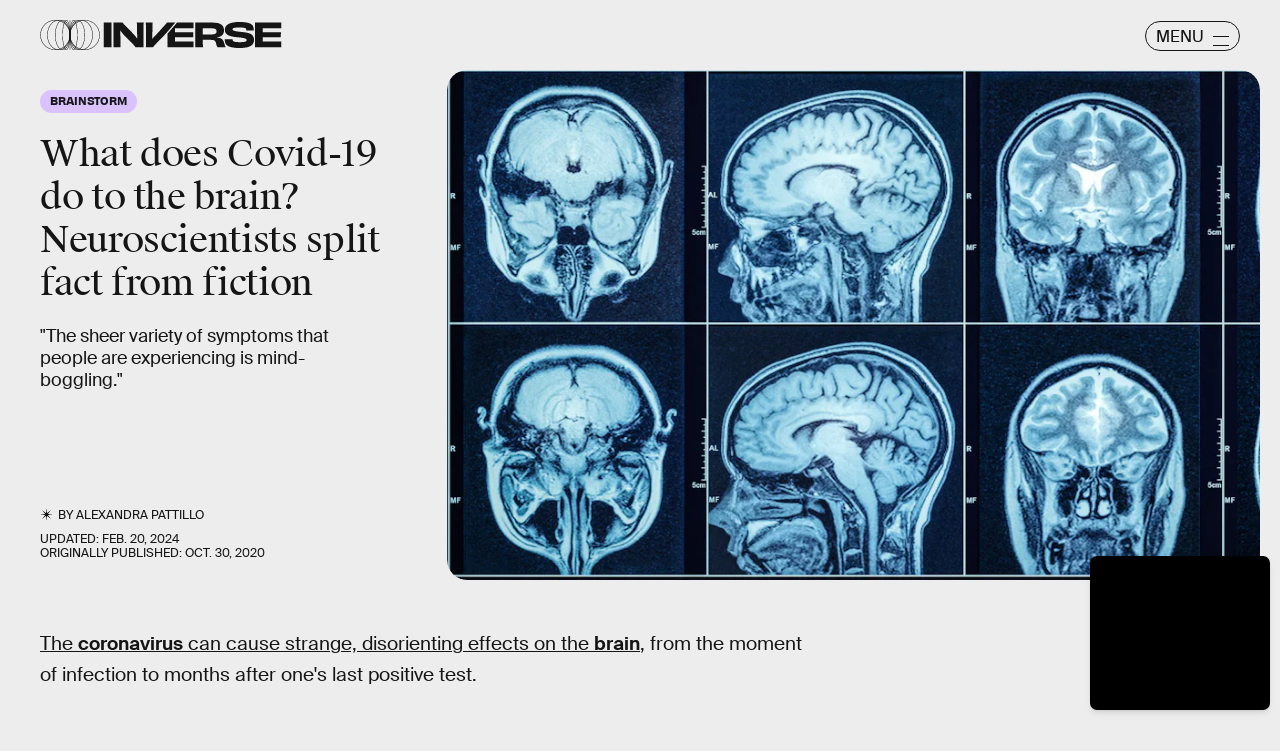

--- FILE ---
content_type: text/html; charset=utf-8
request_url: https://www.inverse.com/mind-body/coronavirus-brain-damage-neurologists-explain
body_size: 38255
content:
<!doctype html><html lang="en"><head><meta charset="utf-8"/><meta name="viewport" content="width=device-width,initial-scale=1"/><title>Coronavirus and the brain: Neurologists unravel &quot;mind-boggling&quot; symptoms</title><link rel="preconnect" href="https://cdn2.bustle.com" crossorigin/><link rel="preconnect" href="https://cdn2c.bustle.com" crossorigin/><link rel="preconnect" href="https://imgix.bustle.com"/><link rel="preconnect" href="https://securepubads.g.doubleclick.net"/><style data-href="https://cdn2.bustle.com/2026/inverse/main-7de7b7a9be.css">.V8B{position:relative}.CAk{width:100%;height:100%;border:none;background:none;position:absolute;top:0;right:0;pointer-events:none}.CAk:focus{outline:none}.zwx{position:fixed;inset:0 0 100%;opacity:0;transition:opacity .25s,bottom 0s ease .25s;pointer-events:none}.ecP:checked~.zwx{transition:opacity .25s,bottom 0s;opacity:.7;bottom:0;pointer-events:all}.s4D{background:var(--colorC);color:var(--colorA);display:flex;align-items:center;justify-content:center;margin:0 auto;position:relative;text-align:center;z-index:10000}body>.s4D{inset:0;height:100%;margin:auto;position:fixed;z-index:10000}.hVX{position:relative;width:300px;height:150px}.MNR{position:absolute;top:50%;left:50%;transform:translate(-50%,-50%);font-family:var(--fontFamilyWide);font-size:1rem;line-height:.9;padding:.5rem 1.25rem;color:var(--colorA);background:#e3fc01;border-radius:20px}.kvi{position:absolute;height:100%;border:1px solid var(--colorA);border-radius:50%;animation:McQ .5s infinite alternate-reverse;opacity:0}.EqQ,.TEo,.qll,.lLw,.mSk{right:calc(50% - 1px)}.Nq0,.A5O,.I-b,.lVp{left:calc(50% - 1px)}.EqQ,.lVp{width:50%}.TEo,.I-b{width:37.5%}.qll,.A5O{width:25%}.lLw,.Nq0{width:12.5%}.mSk{width:0;border-radius:unset;border-width:1px}.EqQ{animation-delay:-.3s}.TEo{animation-delay:-.2s}.qll{animation-delay:-.1s}.lLw{animation-delay:0ms}.mSk{animation-delay:.1s}.Nq0{animation-delay:.2s}.A5O{animation-delay:.3s}.I-b{animation-delay:.4s}.lVp{animation-delay:.5s}@keyframes McQ{60%{opacity:1}to{opacity:0}}.qUu,.qUu:before{position:absolute;top:0;left:0;right:0;pointer-events:none}.qUu{color:var(--colorA);height:var(--headerHeight);padding-top:var(--cardBorder);z-index:var(--zIndexNav)}.qUu:before{background-color:var(--colorC);content:"";height:calc(var(--headerHeight) + var(--cardBorder));opacity:0;transition:opacity var(--transitionHover)}.pGs{position:fixed}.zUh{align-items:center;display:flex;height:100%;justify-content:space-between;margin:auto;max-width:var(--maxContainerWidth);padding:0 var(--pageGutter);position:relative;width:100%}.q79{align-items:center;display:flex;gap:10px}.ahz{background:url(https://cdn2.bustle.com/2026/inverse/spring_logo_mobile-053a33eeb4.svg);background-size:100% 100%;height:30px;width:60px}.zYo{width:150px}.O3D{position:relative;display:block;width:100%;padding-top:14.2%;pointer-events:auto;z-index:var(--zIndexContent)}.Pok{fill:currentColor;position:absolute;top:0;height:100%;width:100%;pointer-events:none}.gQC{width:30px;height:30px;border:1px solid;border-radius:50%;margin-top:-2px;padding-left:10px;position:relative;cursor:pointer;pointer-events:auto;z-index:1}.gQC span{display:none;font-family:var(--fontFamilySansSerif);font-size:1rem;line-height:1.1;letter-spacing:-.01em;text-transform:uppercase}.gQC button,.gQC button:before,.gQC button:after{color:var(--colorA);inset:0;margin:auto;position:absolute;z-index:-1}.gQC button:before,.gQC button:after{border-top:1px solid;content:"";display:block;height:11px;width:65%}.gQC button:before{height:0}.gQC button:after{border-bottom:1px solid}.IgQ{pointer-events:none}.IgQ:before{opacity:.8}.m4L .O3D,.m4L .ahz{opacity:0;transition:opacity var(--transitionHover)}.m4L.IgQ .O3D,.m4L.IgQ .ahz{opacity:1}@media(min-width:768px){.zYo{width:185px}.gQC{align-items:center;border-radius:2.5rem;display:flex;height:30px;width:95px;margin-top:1px}.gQC span{display:block;margin-top:2px}.gQC button:before,.gQC button:after{left:auto;right:10px;width:1rem}.gQC button:after{height:10px}}.Ag6{width:100%;max-width:var(--maxContainerWidth);margin:0 auto;padding:0 var(--pageGutter);position:relative}.Ag6:before{content:"";display:block;height:1.25rem;width:1.25rem;margin:2rem auto 0;background:currentColor;-webkit-mask-image:url(https://cdn2.bustle.com/2026/inverse/search-19aaf10bb2.svg);mask-image:url(https://cdn2.bustle.com/2026/inverse/search-19aaf10bb2.svg);-webkit-mask-position:center;mask-position:center;-webkit-mask-repeat:no-repeat;mask-repeat:no-repeat;-webkit-mask-size:100%;mask-size:100%;pointer-events:none;position:absolute;left:var(--pageGutter);top:0;bottom:0}.lix{color:currentColor;background:transparent;display:block;font-family:var(--fontFamilySansSerif);font-size:2rem;line-height:1;letter-spacing:-.01em;margin:auto;padding-left:2.5rem;width:100%;appearance:none;border:none}.lix::placeholder{color:currentColor;opacity:.75}.Ui6{display:flex;margin:0;padding:0}.Ui6.Ag6:before{flex:none;height:11px;width:11px;margin:auto .5rem auto .75rem;position:unset}.Ui6 .lix{font-size:.875rem;padding:0;margin:0}.lix::-ms-clear,.lix::-ms-reveal{display:none;width:0;height:0}.lix::-webkit-search-decoration,.lix::-webkit-search-cancel-button,.lix::-webkit-search-results-button,.lix::-webkit-search-results-decoration{display:none}.lix:focus{outline:none}@media(min-width:768px){.Ag6:before{height:1.75rem;width:1.75rem;margin-top:2.75rem}.lix{font-size:3.5rem;padding-left:3rem}.Ui6 .lix{font-size:1rem}.Ui6.Ag6:before{height:13px;width:13px}}@media(min-width:1024px){.Ag6:before{height:2rem;width:2rem;margin-top:3rem}.lix{font-size:4rem;padding-left:3.5rem}}.VH1{display:flex}.y9v{flex-shrink:0}.icx{display:block;width:100%;height:100%;-webkit-mask:center / auto 20px no-repeat;mask:center / auto 20px no-repeat;background:currentColor}.kz3{-webkit-mask-image:url(https://cdn2.bustle.com/2026/inverse/copyLink-51bed30e9b.svg);mask-image:url(https://cdn2.bustle.com/2026/inverse/copyLink-51bed30e9b.svg)}.Q6Y{-webkit-mask-image:url(https://cdn2.bustle.com/2026/inverse/facebook-89d60ac2c5.svg);mask-image:url(https://cdn2.bustle.com/2026/inverse/facebook-89d60ac2c5.svg);-webkit-mask-size:auto 23px;mask-size:auto 23px}.g9F{-webkit-mask-image:url(https://cdn2.bustle.com/2026/inverse/instagram-2d17a57549.svg);mask-image:url(https://cdn2.bustle.com/2026/inverse/instagram-2d17a57549.svg)}.ORU{-webkit-mask-image:url(https://cdn2.bustle.com/2026/inverse/mailto-2d8df46b91.svg);mask-image:url(https://cdn2.bustle.com/2026/inverse/mailto-2d8df46b91.svg);-webkit-mask-size:auto 16px;mask-size:auto 16px}.e4D{-webkit-mask-image:url(https://cdn2.bustle.com/2026/inverse/pinterest-0a16323764.svg);mask-image:url(https://cdn2.bustle.com/2026/inverse/pinterest-0a16323764.svg)}.E-s{-webkit-mask-image:url(https://cdn2.bustle.com/2026/inverse/snapchat-b047dd44ba.svg);mask-image:url(https://cdn2.bustle.com/2026/inverse/snapchat-b047dd44ba.svg)}.xr8{-webkit-mask-image:url(https://cdn2.bustle.com/2026/inverse/globe-18d84c6cec.svg);mask-image:url(https://cdn2.bustle.com/2026/inverse/globe-18d84c6cec.svg)}.coW{-webkit-mask-image:url(https://cdn2.bustle.com/2026/inverse/youtube-79c586d928.svg);mask-image:url(https://cdn2.bustle.com/2026/inverse/youtube-79c586d928.svg)}.b18{-webkit-mask-image:url(https://cdn2.bustle.com/2026/inverse/x-ca75d0a04e.svg);mask-image:url(https://cdn2.bustle.com/2026/inverse/x-ca75d0a04e.svg)}.Jqo{position:relative;z-index:var(--zIndexNav)}.Jqo a{color:inherit}.zaM{-webkit-overflow-scrolling:touch;position:fixed;inset:0 -100% 0 100%;transform:translateZ(0);opacity:0;overflow:auto;padding:10px;transition:transform .3s ease,opacity .2s ease}.K8W{display:flex;flex-direction:column;position:relative;width:100%;min-height:100%;padding:var(--halfGutter);color:#fff;background:#00000080;backdrop-filter:blur(50px);border-radius:var(--cardBorder)}.n7w{display:none}.wJ6:checked~.zaM{transform:translate3d(-100%,0,0);opacity:1;transition:transform .3s ease,opacity 0ms}.hwI{display:flex;justify-content:space-between;margin:0;padding-bottom:1.5rem;position:sticky;top:0;left:0;z-index:1}.hbV{border-radius:20px;border:1px solid;display:grid;grid-template-columns:1fr auto;position:relative;width:107px}.nyh{cursor:pointer;grid-row:1;grid-column:1 / -1;font-family:var(--fontFamilySansSerif);font-size:.875rem;line-height:1;letter-spacing:-.01em;text-transform:uppercase;padding:.5rem 1rem}.nyh span{display:flex;align-items:center;margin-top:1px}.nyh span:after{content:"";display:block;flex:none;height:11px;width:11px;background:currentColor;-webkit-mask-image:url(https://cdn2.bustle.com/2026/inverse/search-19aaf10bb2.svg);mask-image:url(https://cdn2.bustle.com/2026/inverse/search-19aaf10bb2.svg);-webkit-mask-position:center;mask-position:center;-webkit-mask-repeat:no-repeat;mask-repeat:no-repeat;-webkit-mask-size:100%;mask-size:100%;margin-left:.5rem}.Yba{grid-row:1;grid-column:1;height:0;width:0}.Yba,.wYL:checked~.zaM .nyh{opacity:0;pointer-events:none}.wYL:checked~.zaM .Yba,.wYL:checked~.zaM .gpr{transition:opacity .2s;opacity:1;pointer-events:all}.wYL:checked~.zaM .hbV{transition:width .3s ease;width:70%}.wYL:checked~.zaM .Yba{height:auto;width:auto}.gpr{grid-row:1;grid-column:2;opacity:0;pointer-events:none;transform:translateZ(0)}.gpr{right:4px}.HhY,.gpr{cursor:pointer;height:2rem;width:2rem}.HhY{margin-right:-6px}.HhY:after,.HhY:before,.gpr:after,.gpr:before{content:"";background:#fff;height:1.5rem;width:2px;position:absolute;inset:0;margin:auto}.HhY:after,.HhY:before{height:1.5rem;width:2px}.gpr:after,.gpr:before{height:1rem;width:1.25px}.HhY:before,.gpr:before{transform:rotate(45deg)}.HhY:after,.gpr:after{transform:rotate(-45deg)}.fdE{position:relative;margin:0 0 1.25rem}.fdE:focus,.hkL:focus{outline:none}.jEZ{align-items:center;column-gap:1rem;display:flex}.hkL,.nfm{height:2.25rem;width:2.25rem;background:transparent;margin:0;appearance:none;-webkit-appearance:none;border:none;cursor:pointer;position:absolute;right:-.5rem}.nfm{display:none}.hkL:checked+.jEZ .nfm{display:block}.hkL{display:flex;justify-content:center;align-items:center}.Amc{font-family:var(--fontFamilySansSerif);font-weight:var(--fontWeightBold);font-size:1.625rem;line-height:1.1;letter-spacing:-.01em}.hkL:after{content:"";height:.75rem;width:.75rem;border-right:3px solid var(--colorB);border-bottom:3px solid var(--colorB);transform:rotate(45deg);transition:transform .15s}.hkL:checked:after{transform:rotate(-135deg)}.qSW{--topMargin: 1.25rem;display:flex;flex-direction:row;flex-wrap:wrap;height:auto;max-height:0;row-gap:.625rem;opacity:0;overflow:hidden;transition:max-height .2s ease-out,margin .15s ease-out,opacity .15s ease-out}.hkL:checked~.qSW{max-height:150px;opacity:1;margin-top:var(--topMargin)}.qSW a{color:var(--slotB);font-family:var(--fontFamilySansSerif);font-size:1rem;line-height:1.6;text-decoration:none;text-transform:capitalize;flex:1 1 50%;white-space:nowrap;padding-right:1rem}.DmT{flex:1;display:flex;flex-direction:column}.Q-u{margin:.5rem 0 2rem;column-gap:.75rem}.Q-u a{height:2rem;width:2rem;color:#fff;border:1px solid;border-radius:50%}.Q-u i{transform:scale(.75)}.iX3{display:flex;flex-wrap:wrap;margin-bottom:1.25rem}.iX3 *{flex:1 1 50%;padding:0 0 1rem;color:var(--colorB);background:transparent;border:none;cursor:pointer;outline:none;font-family:var(--fontFamilySansSerif);font-size:.875rem;line-height:1.2;text-transform:uppercase;text-align:left}.EN6{flex:1;display:flex;flex-direction:column;justify-content:flex-end}.fNG{background:#fff;-webkit-mask-image:url(https://cdn2.bustle.com/2026/inverse/bdg_logo-6dba629bc7.svg);mask-image:url(https://cdn2.bustle.com/2026/inverse/bdg_logo-6dba629bc7.svg);-webkit-mask-position:center;mask-position:center;-webkit-mask-repeat:no-repeat;mask-repeat:no-repeat;-webkit-mask-size:contain;mask-size:contain;height:32px;width:72px;margin-bottom:.75rem}.urt{font-family:var(--fontFamilySansSerif);font-size:.625rem;line-height:1}@media(min-width:768px){.U8d{background:var(--colorC)}.wJ6:checked~.U8d{opacity:.25}.zaM{width:560px}.hwI{padding-bottom:2.5rem}.hbV{width:117px}.nyh{font-size:1rem}.fdE{margin:0 0 1.875rem}.qSW{--topMargin: 1.875rem;row-gap:.75rem}.Amc{font-size:2rem}.qSW a{font-size:1.25rem;flex:none;margin-right:1.75rem}.DmT{justify-content:flex-end}.EN6{flex:none}.iX3{row-gap:.25rem;margin-bottom:2.5rem}.iX3 *{flex:0 1 33%;font-size:1rem}.nyh span{margin-top:0}.nyh span:after{height:13px;width:13px}}.Ex8{align-items:center;background:transparent;border:1px solid;border-radius:20px;column-gap:.25rem;color:var(--colorA);display:flex;font-family:var(--fontFamilySansSerif);font-size:.9rem;font-weight:var(--fontWeightBold);line-height:.6;padding:.25rem .8rem .25rem .75rem;text-transform:uppercase;transition:background-color .2s;cursor:pointer;outline:none;margin-right:auto}.Ex8:after{background:url(https://cdn2.bustle.com/2026/inverse/arrow_angled-720e830c4c.svg) center center no-repeat;content:"";height:1.1rem;width:1.1rem}.Hsp,.DIw,.l0q:before,.l0q:after{inset:0}.Hsp{align-items:center;display:flex;justify-content:center;position:fixed;z-index:1100}.DIw{background:#0003;position:absolute}.IxI{background:#fff;box-shadow:0 4px 6px -1px #00000014,0 2px 4px -2px #00000014;border-radius:6px;display:grid;margin-bottom:10vh;max-width:600px;padding:1rem;position:relative;width:calc(100% - 2rem)}.l0q{border:none;background:none;cursor:pointer;height:2.5rem;position:absolute;top:.5rem;right:.5rem;width:2.5rem}.l0q:before,.l0q:after{background:#000;content:"";height:75%;margin:auto;position:absolute;width:2px}.l0q:before{transform:rotate(45deg)}.l0q:after{transform:rotate(-45deg)}.l0q:focus{outline:none}.LHe,.eHv,.KXR{grid-column:1;transition:opacity .2s}.LHe{grid-row:1}.eHv{grid-row:2}.DYh .LHe,.DYh .eHv,.KXR{opacity:0;pointer-events:none}.KXR{grid-row:1 / 3;align-self:center}.DYh .KXR{opacity:1;pointer-events:all}.T-R{background:var(--colorB);border-radius:var(--cardBorder);font-family:var(--fontFamilySerif);font-size:1rem;line-height:1.1;padding:1rem 2.5rem 4rem 1.5rem}.ukc{width:calc(100% - 2rem)}.NYu{font-family:var(--fontFamilyWide);font-size:1.5rem;text-transform:uppercase;letter-spacing:-.01em;margin:0 0 1rem}.Hpu{margin:0 0 1.25rem}.apY>div>button{bottom:1.25rem;right:1.25rem;background:var(--colorJ);padding:.5rem 1rem .5rem .95rem}@media(min-width:768px){.T-R{padding:1.5rem 4.5rem 4.5rem 2rem}.NYu{font-size:2rem}.Hpu{font-size:1.25rem}}.oHL{background:var(--colorD);color:var(--colorG);display:block;font-family:var(--fontFamilyWide);font-size:1.125rem;text-transform:uppercase;letter-spacing:-.01em;line-height:1.1;margin-bottom:-1px;padding:1.25rem 2rem 0 1.5rem;width:280px;-webkit-mask-image:url(https://cdn2.bustle.com/2026/inverse/tab-bbae435841.svg);mask-image:url(https://cdn2.bustle.com/2026/inverse/tab-bbae435841.svg);-webkit-mask-size:100% 103%;mask-size:100% 103%;-webkit-mask-position:left;mask-position:left;-webkit-mask-repeat:no-repeat;mask-repeat:no-repeat}.Px9{background:var(--colorD);color:var(--colorG);border-radius:0 20px;font-family:var(--fontFamilySerif);font-size:1rem;line-height:1.1;padding:1rem 2.5rem 1.5rem 1.5rem}.Px9:after{background:var(--colorD);bottom:0;content:"";height:45px;-webkit-mask-image:url(https://cdn2.bustle.com/2026/inverse/bottom_tab-5dadcc1cfc.svg);mask-image:url(https://cdn2.bustle.com/2026/inverse/bottom_tab-5dadcc1cfc.svg);-webkit-mask-size:100% 103%;mask-size:100% 103%;-webkit-mask-position:left;mask-position:left;-webkit-mask-repeat:no-repeat;mask-repeat:no-repeat;position:absolute;right:0;width:210px}.xfN{font-family:var(--fontFamilySerif);font-size:1rem;line-height:1.1;width:90%}.gQD{display:flex;flex-direction:column;margin-top:1.25rem}.VU5{border:none;border-radius:10px;font-family:var(--fontFamilySansSerif);font-size:1rem;order:1;padding:.75rem 1rem;text-transform:lowercase}.VU5::placeholder{color:var(--colorAOpacity)}.i5n{color:var(--colorE);font-size:1rem;order:2}.kj_{color:var(--colorE);font-weight:var(--fontWeightBold);font-size:.9rem;margin-bottom:.5rem;text-transform:uppercase}.i5n input{margin-right:.5rem}.g-0{color:var(--colorG);font-family:var(--fontFamilySansSerif);font-size:.75rem;line-height:1.2;margin-top:1rem;order:3}.g-0 a{color:inherit;text-decoration:underline}.qgj{bottom:1.05rem;color:var(--colorG);position:absolute;right:2rem;z-index:var(--zIndexContent)}.ie6{right:1rem}.uxm{order:4}.uxm>div{margin-top:1rem}@font-face{font-family:GT;font-weight:700;font-display:swap;src:url(https://cdn2c.bustle.com/2026/inverse/GT-America-Compressed-Black-859b133e1d.woff2) format("woff2")}@font-face{font-family:Obviously;font-weight:800;font-display:swap;src:url(https://cdn2c.bustle.com/2026/inverse/Obviously-Semibold-dc81aae127.woff2) format("woff2")}@font-face{font-family:SuisseIntl;font-weight:400;font-display:swap;src:url(https://cdn2c.bustle.com/2026/inverse/SuisseIntl-Regular-WebXL-a1d12fce9f.woff2) format("woff2")}@font-face{font-family:SuisseIntl;font-weight:800;font-display:swap;src:url(https://cdn2c.bustle.com/2026/inverse/SuisseIntl-SemiBold-WebXL-55bf3630df.woff2) format("woff2")}@font-face{font-family:SuisseWorks;font-weight:800;font-display:swap;src:url(https://cdn2c.bustle.com/2026/inverse/SuisseWorks-Regular-WebXL-f431ab5df6.woff2) format("woff2")}@font-face{font-family:SuisseWorks;font-weight:800;font-style:italic;font-display:swap;src:url(https://cdn2c.bustle.com/2026/inverse/SuisseWorks-RegularItalic-WebXL-b0a7e0ecad.woff2) format("woff2")}::selection{background:var(--colorJ);color:var(--colorA)}*,*:before,*:after{box-sizing:inherit}html{box-sizing:border-box;font-size:var(--fontSizeRoot);line-height:var(--lineHeightStandard);-webkit-text-size-adjust:100%;text-size-adjust:100%;-webkit-tap-highlight-color:rgba(0,0,0,0)}body{background:var(--colorB);color:var(--colorA);font-family:var(--fontFamilySansSerif);margin:0;overflow-y:scroll;-webkit-font-smoothing:antialiased;-moz-osx-font-smoothing:grayscale}a{color:var(--colorA);background:transparent;cursor:pointer;text-decoration:none;word-wrap:break-word}h1,h2,h3,h4{margin:2rem 0 1rem;text-rendering:optimizeLegibility;line-height:var(--lineHeightStandard)}p,blockquote{margin:32px 0}button{border:none}cite{font-style:normal}img{max-width:100%;border:0;backface-visibility:hidden;transform:translateZ(0)}iframe{border:0}::placeholder{color:#ccc}.UdU{display:flex}.UdU>div:before,.hzA.UdU:before{display:block;width:100%;height:calc(var(--minAdSpacing) / 2);position:absolute;top:0;color:var(--colorAOpacity);content:"ADVERTISEMENT";font-family:var(--fontFamilyWide);font-size:.5rem;letter-spacing:.15em;line-height:calc(var(--minAdSpacing) / 2);word-break:normal;text-align:center}.UdU>div{margin:0 auto;padding:0}.hzA.UdU{background-color:var(--adBackgroundColor);line-height:var(--minAdSpacing);padding:calc(var(--minAdSpacing) / 2) 0 0}.hzA.UdU>div{padding:0}.hzA.UdU>div:before{content:none}@media(min-width:1025px){.UdU>div:before,.hzA.UdU:before{height:var(--minAdSpacing);font-size:.6rem;line-height:var(--minAdSpacing)}.UdU>div{padding:var(--minAdSpacing) 0}.hzA.UdU{padding:var(--minAdSpacing) 0}}.vmZ{min-width:1px;min-height:1px}.EdX{display:block;width:100%;height:100%;transition:opacity .3s}.ap2{position:relative;width:100%}.ap2 .EdX{position:absolute;top:0;left:0;width:100%}.dSy{object-fit:cover;position:absolute;top:0;left:0}.vB9{background:#e1e1e140}.vB9 .EdX{opacity:0}.EdX video::-webkit-media-controls-enclosure{display:none}.zzk{min-width:1px;min-height:1px;overflow-x:hidden;position:relative;text-align:center;z-index:0}.APH{overflow-y:hidden}.pCo,.pCo>div,.pCo>div>div{width:100%;margin:auto;max-width:100vw;text-align:center;overflow:visible;z-index:300}.pCo{min-height:var(--minAdHeight)}.pCo>div{position:sticky;top:var(--headerHeightStickyScrollableAd)}@media screen and (max-width:1024px){.k_e{grid-row-end:auto!important}}.stickyScrollableRailAd>div{position:sticky;top:var(--headerHeightStickyScrollableAd);margin-top:0!important;padding-bottom:var(--minAdSpacing)}.Ldt{min-height:var(--minAdHeightStickyScrollable)}.Ldt>div{margin-top:0!important}.GQx [id^=google_ads_iframe]{height:0}.JUn,.LWq,.HuM{height:1px}.HuM>div{overflow:hidden}#oopAdWrapperParent:not(:empty){background-color:var(--adBackgroundColor);min-height:var(--minAdHeightVideo);margin-bottom:var(--minAdSpacing)!important;z-index:var(--zIndexOverlay)}#oopAdWrapper:not(:empty),#oopAdWrapper:empty+div{background-color:var(--adBackgroundColor);z-index:var(--zIndexOverlay)}#oopAdWrapper>div>div{margin:0 auto}.buT,.TX9{background:none;border:none;margin:0;width:32px;height:32px;position:absolute;bottom:3px;cursor:pointer;background-repeat:no-repeat;background-position:center}.buT{left:40px;background-image:url(https://cdn2.bustle.com/2026/inverse/pause-bd49d74afd.svg)}.Am5{background-image:url(https://cdn2.bustle.com/2026/inverse/play-3e2dff83eb.svg)}.TX9{left:6px;background-image:url(https://cdn2.bustle.com/2026/inverse/unmute-9a8cd4cbb8.svg)}.D5o{background-image:url(https://cdn2.bustle.com/2026/inverse/mute-ea100a50bf.svg)}.ne7{background:var(--colorC);color:var(--colorA);display:flex;height:var(--viewportHeight);justify-content:center;overflow:hidden}.SIz{background:#000;background-image:url(https://imgix.bustle.com/uploads/image/2023/2/7/67aa99b2-c9dc-4364-921f-efc4efc77c1f-mobile_error_v2.png?w=370&h=700&fit=crop&crop=faces&dpr=2&q=50);background-size:cover;background-position:center;border-radius:var(--collectionRadius);margin:3.75rem var(--halfGutter) var(--halfGutter);max-height:800px;max-width:var(--maxContainerWidth);position:relative;width:100%}.eGU{background:#ffffff80;backdrop-filter:blur(20px);bottom:0;display:flex;flex-direction:column;height:240px;justify-content:space-evenly;left:var(--halfGutter);margin:auto;-webkit-mask-image:url(https://cdn2.bustle.com/2026/inverse/jigsaw-8369cefd55.svg);mask-image:url(https://cdn2.bustle.com/2026/inverse/jigsaw-8369cefd55.svg);-webkit-mask-size:100% 100%;mask-size:100% 100%;padding:0 var(--pageGutter);position:absolute;right:var(--halfGutter);top:20%}.QGg{color:#e3fc01;font-family:var(--fontFamilyWide);font-size:2.25rem}.egB{font-size:1.25rem;line-height:1.2}a.jtK{background:#e3fc01;border-color:#e3fc01;font-size:1rem;margin:0 0 0 auto}@media(min-width:768px){.eGU{bottom:3rem;height:290px;left:auto;right:3rem;top:auto;width:410px}.SIz{margin-top:4.25rem;background-image:url(https://imgix.bustle.com/uploads/image/2023/2/7/a1b89d5e-ec2b-44de-9b65-7582dd635071-desktop_error_v2.png?w=1400&h=700&fit=crop&crop=faces&dpr=2&q=50);background-position:20% 0%}.QGg{font-size:3rem}}.he5{position:relative;width:1px;height:1px;margin-top:-1px;min-height:1px}.hwi{top:50vh}.h4R{top:-50vh}.h5Q{border-top:1px solid;height:1px;margin:calc(var(--headerHeight) + 1rem) auto 0;max-width:var(--maxContainerWidth);width:calc(100% - var(--pageGutter) - var(--pageGutter))}:root{--navColor: var(--colorA);--imageBackgroundColor: var(--colorE);--adBackgroundColor: var(--colorE);--headerHeight: 50px;--pageGutter: 1.25rem;--halfGutter: calc(var(--pageGutter) * .5);--cardBorder: .625rem;--cardHeight: clamp(400px, calc(75vh - var(--headerHeight)), 700px);--featureCardHeight: clamp(550px, calc(100vh - var(--headerHeight)), 1000px);--cardStoryHeight: 100%;--verticalCardSpacing: 1rem;--maxContainerWidth: 1440px;--maxBodyWidth: 768px;--maxFeatureBodyWidth: 825px;--viewportHeight: 100vh;--minAdSpacing: 2rem;--minAdHeight: calc(var(--minAdSpacing) / 2 + 250px);--minAdHeightStickyScrollable: calc(var(--minAdSpacing) / 2 + 400px);--minAdHeightVideo: 188px;--headerHeightStickyScrollableAd: calc(var(--headerHeight) + var(--cardBorder));--mobiledocSpacing: 1.35rem;--controlSpacing: 1.875rem;--collectionRadius: 5px;--fontFamilySansSerif: "SuisseIntl", sans-serif;--fontFamilySerif: "SuisseWorks", serif;--fontFamilyCompressed: "GT", impact;--fontFamilyWide: "Obviously", sans-serif;--fontSizeRoot: 16px;--lineHeightStandard: 1.2;--fontWeightRegular: 400;--fontWeightBold: 800;--glassBlur: blur(7px);--clipPathSun: polygon( 50% 0%, 54% 40%, 85% 15%, 60% 46%, 100% 50%, 60% 54%, 85% 85%, 54% 60%, 50% 100%, 46% 60%, 15% 85%, 40% 54%, 0% 50%, 40% 46%, 15% 15%, 46% 40%, 50% 0% );--clipPathStar: polygon(50% 0%, 55% 45%, 100% 50%, 55% 55%, 50% 100%, 45% 55%, 0% 50%, 45% 45%, 50% 0%);--transitionHover: .2s;--easeOutQuart: cubic-bezier(.25, .46, .45, .94);--zIndexNeg: -1;--zIndexBackground: 0;--zIndexContent: 100;--zIndexOverContent: 200;--zIndexFloatAd: 300;--zIndexPopUp: 400;--zIndexFloating: 500;--zIndexNav: 600;--zIndexOverlay: 700}@media(min-width:768px){:root{--pageGutter: 2.5rem;--cardBorder: 1.25rem;--controlSpacing: 2.5rem}}@media(min-width:1024px){:root{--minAdSpacing: 2.5rem;--pageGutter: 2.5rem;--controlSpacing: 3rem;--cardHeight: clamp(550px, calc(80vh - var(--headerHeight)), 700px);--collectionRadius: 10px}}
</style><style data-href="https://cdn2.bustle.com/2026/inverse/commons-1-78cf8e8694.css">.sWr{height:100%;width:100%;position:relative}.jWY{height:100vh;background-color:var(--colorC)}.asF{height:100%;max-height:none;background-color:var(--colorC);padding-top:var(--headerHeight)}.btA{background:var(--colorB)}.iGR{height:auto;justify-self:center;min-height:0}.L7S{opacity:0}.TGq{opacity:0;will-change:transform;animation:aBP .2s var(--easeOutQuart) .1s forwards}@keyframes aBP{0%{opacity:0}to{opacity:1}}.cCV{padding:0}.Rfb{min-width:1px;min-height:1px;position:relative}.kOK{display:block;width:100%;height:100%;transition:opacity .4s;object-fit:cover}.sMW{position:relative;width:100%}.U-k{position:absolute;top:0;left:0;width:100%}.NUO{background:var(--imageBackgroundColor, rgba(225, 225, 225, .25))}.M_P{cursor:pointer;width:48px;height:48px;pointer-events:all}.M_P:after{display:block;content:" ";margin:auto}.KAj{filter:brightness(.85)}.pxF{position:relative;min-width:1px;min-height:1px}.N4z{display:block;transition:opacity .2s linear;width:100%;height:100%}.j-j{background:var(--imageBackgroundColor, rgba(225, 225, 225, .25))}.j-j .N4z{opacity:0}.N4z::-webkit-media-controls-enclosure{display:none}.mvL .N4z{position:absolute;top:0;left:0}.JHj{z-index:var(--zIndexContent)}.LJm{position:relative;width:2.5rem;height:2.5rem}.LJm:after{background:currentColor;width:100%;height:100%;-webkit-mask-image:url(https://cdn2.bustle.com/2026/inverse/audio-58f66c2fdf.svg);mask-image:url(https://cdn2.bustle.com/2026/inverse/audio-58f66c2fdf.svg);-webkit-mask-size:1.5rem;mask-size:1.5rem;-webkit-mask-repeat:no-repeat;mask-repeat:no-repeat;-webkit-mask-position:left bottom;mask-position:left bottom}.nKF:after{-webkit-mask-image:url(https://cdn2.bustle.com/2026/inverse/muted-931464476f.svg);mask-image:url(https://cdn2.bustle.com/2026/inverse/muted-931464476f.svg)}.YOh:before{content:"";position:absolute;display:block;top:0;right:0;width:100%;height:100%;background:linear-gradient(0deg,var(--gradientHalfOpacity),var(--gradientTransparent) 60%);z-index:1;pointer-events:none}.x2j:after{content:"";display:block;background:var(--colorA);clip-path:var(--clipPathSun);height:2rem;width:2rem;opacity:.2;position:absolute;top:50%;left:50%;transform:translate(-50%,-50%);transform-origin:0 0;animation:PZv 1.8s linear infinite}@keyframes PZv{0%{transform:rotate(0) translate(-50%,-50%)}to{transform:rotate(360deg) translate(-50%,-50%)}}.E8s{font-family:var(--fontFamilySansSerif);font-size:.625rem;line-height:1.2;text-transform:uppercase}.E8s,.JOT,.JOT a{color:inherit}.JOT{min-height:1rem}.KS5{display:flex;flex-direction:row;align-items:baseline}.Izs,.c3b{margin:0 .25rem 0 0;white-space:nowrap}.cWT{margin:0;white-space:nowrap}.KS5 .PWd{margin:auto 0}@media(min-width:768px){.E8s{font-size:.75rem}.Fsv .KS5{flex-direction:column;align-items:flex-end}.Fsv .Izs,.Fsv .cWT,.Fsv .c3b{margin:0 0 .25rem}}.Gyx{border:1px solid;color:var(--colorA);display:inline-block;font-family:var(--fontFamilyWide);font-size:.5rem;line-height:.95;letter-spacing:-.01em;text-align:center;text-transform:uppercase;padding:5px 9px 7px;border-radius:20px}.tx4{background:none;color:inherit;display:inline-block;font-size:.7rem;text-transform:capitalize}.Gyx+.tx4{padding-left:10px}.Gyx+.tx4:before{content:"|";padding-right:10px}@media(min-width:768px){.Gyx{font-size:.625rem}}.saA{font-family:var(--fontFamilySansSerif);font-size:.625rem;line-height:1.17;text-transform:uppercase;font-style:normal;position:relative}.saA a{color:inherit}.Me9{padding-left:1.15rem;position:relative}.Me9:before{background:currentColor;clip-path:var(--clipPathSun);content:"";height:13px;left:0;top:-1px;position:absolute;width:13px}.saA .Me9+div{margin-top:.2rem}@media(min-width:768px){.saA{font-size:.75rem}.Me9:before{top:0}}.lFD{display:inline-block;font-family:var(--fontFamilySansSerif);text-transform:uppercase}.lFD a{color:inherit}.GqV{height:var(--cardHeight);width:100%;max-width:var(--maxContainerWidth);margin:0 auto;padding:var(--cardBorder);background:var(--colorC)}.I0j{height:var(--featureCardHeight)}.dPJ{height:var(--cardStoryHeight);padding-bottom:var(--controlSpacing)}.gsz{position:relative;height:100%;width:100%;border-radius:var(--cardBorder);background:linear-gradient(0deg,var(--colorCDC),var(--colorCD));color:var(--colorAF);padding:1rem .75rem;overflow:hidden}.aVX{margin:0}.oL7{height:100%;width:100%}.r87{font-family:var(--fontFamilySerif);font-size:.9rem;line-height:1.3}.r87 *{margin:0}.r87 *+*{margin-top:1rem}.Vms{display:block;color:var(--colorAOpacity);font-family:var(--fontFamilySansSerif);font-size:.45rem;line-height:1;z-index:var(--zIndexContent)}.Vms a,.r87 a{color:inherit;text-decoration:underline}.K_c{background:var(--colorDTransparent);border-color:var(--colorDF);color:var(--colorF)}.rAY,.UfA{font-family:var(--fontFamilySansSerif);font-size:.625rem;line-height:1.17;text-transform:uppercase}@media(min-width:768px){.gsz{padding:1.25rem}.r87{font-size:1.1rem}.rAY{font-size:.75rem}.Vms{font-size:.56rem}}._9y{--titleSize: 1.25rem}.ROm{--titleSize: 1.375rem}.rRO{--titleSize: 1.5rem}.LjQ{--titleSize: 1.625rem}.ZaC{--titleSize: 1.75rem}.JD9{display:grid;grid-template-rows:auto 1fr;gap:.5rem}.Ak6{grid-row:1;grid-column:1;display:grid}.daF{grid-row:2;grid-column:1;overflow:hidden;position:relative}.daF,.geM{border-radius:var(--cardBorder)}.geM{object-fit:cover;object-position:center top}.j29{grid-row:2;grid-column:1;color:var(--colorB);align-self:end;margin:.5rem}.Kw5{grid-column:1;grid-row:1}.lfo{grid-row:2;grid-column:1;margin-top:.625rem}.R1N{grid-row:3;margin-top:.75rem}.cS4{font-family:var(--fontFamilySerif);font-size:var(--titleSize);line-height:1.2;letter-spacing:-.01em}.uRt{grid-row:4;font-family:var(--fontFamilySansSerif);margin-top:5px}.aTF{grid-row:5;grid-column:1 / -1;margin-top:1.25rem}._9O{grid-row:6;grid-column:1 / -1;margin-top:.625rem}.rLQ .daF:after{content:"";display:block;width:180px;height:35px;background:var(--colorC);-webkit-mask-image:url(https://cdn2.bustle.com/2026/inverse/corner-3dccdff3d2.svg);mask-image:url(https://cdn2.bustle.com/2026/inverse/corner-3dccdff3d2.svg);-webkit-mask-size:100% 100%;mask-size:100% 100%;position:absolute;top:-1px;right:0;transform:rotate(180deg)}.in2.JD9{gap:unset}.in2 .Ak6{border-radius:var(--cardBorder) var(--cardBorder) 0 0}.in2 .daF,.in2 .geM{border-radius:0 0 var(--cardBorder) var(--cardBorder)}.in2 .daF{padding-top:10px}.in2 .daF:after{background:linear-gradient(to bottom,var(--colorCDC),transparent);backdrop-filter:var(--glassBlur);top:-5px;content:"";height:calc(20% + 5px);left:0;position:absolute;right:0;width:100%;z-index:var(--zIndexContent)}@media(min-width:768px){.JD9{grid-template-rows:1fr;grid-template-columns:2fr 3fr;gap:.75rem}.daF,.j29{grid-row:1;grid-column:2}.j29{margin:.5rem 1.25rem;text-align:right}.geM{object-position:unset}.Ak6{grid-template-rows:repeat(3,auto) 1fr repeat(2,auto)}.R1N,.uRt{margin-top:1.25rem}.in2 .Ak6{border-radius:var(--cardBorder) 0 0 var(--cardBorder)}.in2 .daF,.in2 .geM{border-radius:0 var(--cardBorder) var(--cardBorder) 0}.in2 .daF{padding:0 0 0 10px}.in2 .daF:after{background:linear-gradient(to right,var(--colorCDC),transparent);top:0;bottom:0;left:-5px;right:unset;height:100%;width:calc(20% + 5px)}._9y{--titleSize: 1.5rem}.ROm{--titleSize: 1.75rem}.rRO{--titleSize: 2rem}.LjQ{--titleSize: 2.25rem}.ZaC{--titleSize: 2.5rem}}@media(min-width:1024px){.JD9{grid-template-columns:1fr 2fr;gap:1.25rem}.uRt{padding-right:1.25rem}.tN4{--titleSize: 1.75rem}.wfd{--titleSize: 2rem}.it9{--titleSize: 2.25rem}.PIy{--titleSize: 2.5rem}.Pzd{--titleSize: 2.75rem}}@media(min-width:1440px){.uRt{padding-right:2.5rem}.tN4{--titleSize: 2rem}.wfd{--titleSize: 2.25rem}.it9{--titleSize: 2.5rem}.PIy{--titleSize: 2.75rem}.Pzd{--titleSize: 3rem}}.vNC{--titleSize: 1.75rem}.cHM{--titleSize: 2rem}.LLa{--titleSize: 2.25rem}.Qzc{--titleSize: 2.5rem}.ODd{--titleSize: 2.75rem}.BU2{display:grid;grid-template-rows:1fr repeat(4,auto);grid-template-columns:repeat(2,1fr)}.aqY{grid-row:1;grid-column:1 / -1;overflow:hidden;position:relative;margin:-1rem -.75rem 0}.BQa{object-fit:cover;object-position:center top;border-radius:var(--cardBorder) var(--cardBorder) 0 0}.kij{grid-row:1;grid-column:1;color:var(--colorB);writing-mode:vertical-lr;transform:rotate(180deg);justify-self:start;text-align:center;margin-left:-.5rem}.p0C,._fR{grid-row:2;margin-top:1rem}.p0C{grid-column:1}._fR{grid-column:2;justify-self:end;padding-top:6px}.a66{grid-row:3;grid-column:1 / -1;margin-top:1.25rem}.CAC{font-family:var(--fontFamilyCompressed);font-size:var(--titleSize);line-height:.86;letter-spacing:-.01em;text-transform:uppercase}.h-7{grid-row:4;grid-column:1 / -1;margin-top:.625rem}.vNA,.vRB{grid-row:5;align-self:end;margin-top:1.75rem}.vNA{grid-column:1}.vRB{grid-column:2}.pGj .aqY:before,.pGj .aqY:after{content:"";display:block;width:120px;height:25px;background:var(--colorCD);-webkit-mask-image:url(https://cdn2.bustle.com/2026/inverse/corner-3dccdff3d2.svg);mask-image:url(https://cdn2.bustle.com/2026/inverse/corner-3dccdff3d2.svg);-webkit-mask-size:100% 100%;mask-size:100% 100%;position:absolute;bottom:-1px;z-index:var(--zIndexContent)}.pGj .aqY:before{left:0}.pGj .aqY:after{right:0;transform:scaleX(-1)}.pGj.j1E .aqY:before{display:none}.pGj.j1E .aqY:after{width:160px;height:20px;background:var(--colorC);-webkit-mask-image:url(https://cdn2.bustle.com/2026/inverse/center-bbab5253da.svg);mask-image:url(https://cdn2.bustle.com/2026/inverse/center-bbab5253da.svg);bottom:unset;top:-1px;left:0;right:0;margin:0 auto;transform:rotate(180deg)}.e-i .aqY{padding-bottom:10px}.e-i .aqY:after{background:linear-gradient(to top,var(--colorCD),transparent);backdrop-filter:var(--glassBlur);bottom:-5px;content:"";height:calc(20% + 5px);left:0;position:absolute;right:0;width:100%}@media(min-width:768px){.aqY{margin:-1.25rem -1.25rem 0}.kij{margin-left:-.75rem}.BQa{object-position:unset}.p0C,.a66{margin-top:1.5rem}.h-7{margin-top:1rem}.pGj .aqY:before,.pGj .aqY:after{width:180px;height:35px}.pGj.j1E .aqY:after{width:250px;height:40px}.vNC{--titleSize: 2.25rem}.cHM{--titleSize: 2.5rem}.LLa{--titleSize: 2.75rem}.Qzc{--titleSize: 3rem}.ODd{--titleSize: 3.25rem}}@media(min-width:1024px){.BU2{grid-template-rows:3fr repeat(3,auto) 1fr auto;grid-template-columns:repeat(5,1fr)}.aqY,.kij{grid-row:1 / -1;grid-column:1 / 3}.aqY{margin:-1.25rem 0 -1.25rem -1.25rem}.BQa{border-radius:var(--cardBorder) 0 0 var(--cardBorder)}.kij{align-self:end;justify-self:start;text-align:left;transform:none;writing-mode:unset;margin:0 0 -.75rem}._fR{grid-row:1;grid-column:5;margin-top:unset;padding-top:unset}.p0C,.a66,.h-7{grid-column:3 / -1;padding:0 1.875rem}.p0C{grid-row:2}.a66{grid-row:3;max-width:730px}.CAC{line-height:.8}.h-7{grid-row:4;max-width:700px;margin-top:1.875rem}.vNA{grid-row:6;grid-column:3;margin-left:1.875rem}.vRB{grid-row:6;grid-column:4}.pGj .aqY:before,.pGj .aqY:after{height:180px;width:35px;-webkit-mask-image:url(https://cdn2.bustle.com/2026/inverse/corner-vertical-94b3e7d833.svg);mask-image:url(https://cdn2.bustle.com/2026/inverse/corner-vertical-94b3e7d833.svg);bottom:unset;left:unset;right:0}.pGj .aqY:before{background:var(--colorCDC);bottom:0;transform:rotate(180deg)}.pGj .aqY:after{top:0}.pGj.j1E .aqY:after{-webkit-mask-image:url(https://cdn2.bustle.com/2026/inverse/center-vertical-a471c4e2f5.svg);mask-image:url(https://cdn2.bustle.com/2026/inverse/center-vertical-a471c4e2f5.svg);height:250px;width:40px;right:unset;bottom:-1px;margin:auto 0;transform:none}.e-i .aqY{padding:0 10px 0 0}.e-i .aqY:after{background:linear-gradient(to left,var(--colorCDC),transparent);top:0;bottom:0;left:unset;right:-5px;height:100%;width:calc(20% + 5px)}.a92{--titleSize: 3.25rem}.wzK{--titleSize: 3.75rem}.i8c{--titleSize: 4.25rem}.qAx{--titleSize: 4.75rem}.PFP{--titleSize: 5.25rem}}@media(min-width:1440px){.a92{--titleSize: 3.5rem}.wzK{--titleSize: 4rem}.i8c{--titleSize: 4.5rem}.qAx{--titleSize: 5rem}.PFP{--titleSize: 5.5rem}}.vgf{color:var(--colorAF);display:flex;align-items:baseline;column-gap:.15rem;font-family:var(--fontFamilySansSerif);line-height:1.1}.t8s{font-size:.65rem}.lAq{font-weight:var(--fontWeightBold);font-size:.75rem}.DWF,.GlT{margin:0 0 1rem}.GlT{font-family:var(--fontFamilyWide);font-weight:var(--fontWeightRegular);font-size:1rem;line-height:1.01;letter-spacing:-.01em;text-transform:uppercase}.DHw{font-family:var(--fontFamilySansSerif);font-size:.625rem;line-height:1.17;text-transform:uppercase}.DHw,.Zf9{margin-top:.625rem}@media(min-width:768px){.DWF{margin-bottom:1.25rem}.GlT{font-size:1.125rem}.DHw{font-size:.75rem}}@media(min-width:1024px){.GlT{margin-bottom:1.25rem}}.Hof{position:absolute;top:0;left:0;width:100%;height:100%;z-index:0}.Rcu{color:var(--colorA)}.Rcu p{margin:0}.Rcu a{color:inherit}.O8F{font-family:var(--fontFamilyWide);font-size:.6255rem;line-height:1;letter-spacing:-.01em;text-transform:uppercase}.yiq,.o75{font-family:var(--fontFamilySansSerif);line-height:1.1;letter-spacing:-.01em}.yiq{font-weight:var(--fontWeightBold);font-size:1.625rem}.yS8{color:inherit}.Rcu .RSA{font-family:var(--fontFamilySansSerif);font-size:.875rem;line-height:1.2}.Rcu .RSA a{text-decoration:underline}._N2{color:var(--colorAOpacity);position:relative;margin-right:.75rem}._N2:after{content:"";background:currentColor;height:2px;position:absolute;inset:0 -.2em;margin:auto}.XM6{font-size:.75rem}.w7_{display:flex;flex-direction:column;gap:1.25rem}.Rcu .JEe .w7_{flex-direction:row;align-items:center;justify-content:space-between}.JEe .w7_+.w7_{border-top:1px solid;margin-top:var(--halfGutter);padding-top:var(--halfGutter)}.yMn{white-space:nowrap}.Eec{width:100%;height:1px;background:currentColor;display:none}.Qf5{--videoLinkUrlHeight: calc(100% - 75px) ;position:relative;margin:auto}.rv9{font-family:var(--fontFamilySansSerif);line-height:1;font-size:.75rem;z-index:var(--zIndexContent)}.Qf5 .rv9 a,.dxo a{color:inherit;font-weight:inherit;text-decoration:underline}.Qf5 .rv9 h2{font-family:inherit;font-size:inherit;font-weight:inherit;line-height:inherit}.Afu{color:var(--colorAOpacity);font-size:.625rem;text-transform:uppercase}.dxo{display:block;position:absolute;top:1rem;right:3px;bottom:1rem;color:var(--colorAOpacity);font-family:var(--fontFamilySansSerif);font-size:.45rem;line-height:1;text-align:center;writing-mode:vertical-lr;transform:rotate(180deg);z-index:var(--zIndexContent)}.RlV>div:first-child{padding-top:150%}.RlV img{object-fit:contain;inset:0;position:absolute}@media(min-width:768px){.rv9{font-size:.875rem}.Afu{font-size:.7rem}.dxo{font-size:.56rem}}@media(min-width:1025px){.RlV>div:first-child{padding-top:100%}}.EvN{background:#ffffffe0;border:1px solid #e5e5e5;border-radius:6px;display:grid;grid-template-columns:1fr 1fr;gap:1rem;padding:1rem;width:100%;font-family:var(--fontFamilySansSerif);box-shadow:0 4px 6px -1px #00000014,0 2px 4px -2px #00000014;transition:box-shadow .2s}.BLp,.v9d{grid-column:1 / -1}.v9d{height:100%;display:flex;flex-direction:column;gap:1rem}.ZDA{font-size:1.5rem;font-weight:600;line-height:1.15;margin:0 0 .5rem}.ss_{font-size:.7rem;line-height:1.2;padding:.75rem 0 1rem}.O_Z{align-self:center;height:24px;max-width:100px;grid-column:1;margin-left:.25rem}.Txw{background:url(https://cdn2.bustle.com/2026/inverse/amazon-logo-06b41cef1d.svg) left / contain no-repeat}.uxd{background:url(https://cdn2.bustle.com/2026/inverse/target-logo-1c98143553.svg) left / contain no-repeat}.eJo{background:url(https://cdn2.bustle.com/2026/inverse/walmart-logo-1825258248.svg) left / contain no-repeat}.ny3{padding-top:100%;position:relative;overflow:hidden}.s-G{object-fit:contain;position:absolute;top:0}.ySL{padding:0;font-size:1.5rem;font-weight:600;line-height:1;margin-right:.5rem;white-space:nowrap;text-align:right}.Jg3{align-self:end;font-size:1rem;margin-right:unset}.mOS{font-size:1.2rem;opacity:.65;position:relative;text-decoration:line-through;margin-right:.75rem}.Lvw{border:none;background-color:transparent;border-top:1px solid #e5e5e5;cursor:pointer;font-family:sans-serif;margin-top:.5rem;padding:.75rem 0 0;width:100%}.hE6{background:#131921;border-radius:6px;color:#fff;display:flex;font-size:1.1rem;font-weight:600;gap:.5rem;justify-content:center;padding:1rem;text-transform:capitalize;transition:background .2s}.lsP{background:#ffb442;position:absolute;font-weight:600;font-size:.9rem;text-transform:uppercase;letter-spacing:.02rem;padding:.2rem 0 0;top:0;right:0;border-top-right-radius:6px;width:64px;text-align:center}.lsP:after{content:"";display:block;background-color:transparent;border-left:32px solid transparent;border-right:32px solid transparent;border-top:9px solid #ffb442;border-bottom:none;position:absolute;left:0;right:0;top:100%}.zdJ{display:grid;column-gap:1rem;grid-template-columns:1fr 1fr}.O_Z,.ySL{grid-row:1}.Lvw{grid-column:1 / -1}@media(min-width:768px){.EvN{padding:1.25rem;gap:1.25rem;grid-template-columns:2fr 1fr 1fr}.EvN:not(.hXd):hover{box-shadow:0 20px 25px -5px #0000001a,0 8px 10px -6px #0000001a}.EvN:not(.hXd):hover .hE6,.hXd .Lvw:hover .hE6{background:#273344}.EvN:not(.hXd):hover .hE6:after,.hXd .Lvw:hover .hE6:after{opacity:1;transform:translate3d(4px,0,0)}.BLp{grid-column:1}.v9d{grid-column:2 / -1;gap:1.75rem}.ZDA{font-size:1.75rem;margin:1.5rem 0 0}.hE6:after{content:"";width:20px;height:20px;margin-right:-18px;opacity:0;background:url(https://cdn2.bustle.com/2026/inverse/arrow-fc94c1aee2.svg);transition:transform .15s,opacity .3s}}
</style><style data-href="https://cdn2.bustle.com/2026/inverse/commons-2-dab5abd730.css">.Fhv{height:var(--cardHeight);width:100%;max-width:var(--maxContainerWidth);margin:0 auto;padding:var(--cardBorder);background:var(--colorC)}.fny{height:var(--featureCardHeight)}.VX1{height:var(--cardStoryHeight);padding-bottom:var(--controlSpacing)}.DU8{position:relative;height:100%;width:100%;border-radius:var(--cardBorder);padding:1rem .75rem;overflow:hidden}.DU8 a{color:inherit}.DU8 p{margin:0}.wyW{height:100%;width:100%}.bSN{display:block;color:var(--colorB);font-family:var(--fontFamilySansSerif);font-size:.45rem;line-height:1;z-index:var(--zIndexContent)}.RQY,.Iwe{font-family:var(--fontFamilySansSerif);font-size:.875rem;line-height:1.2}.Iwe{font-weight:var(--fontWeightBold);text-transform:uppercase}@media(min-width:768px){.DU8{padding:1.25rem}.bSN{font-size:.56rem}.RQY{font-size:1.5rem}.Iwe,.gDK{font-size:1rem}}.fzO{display:flex;flex-direction:column;justify-content:flex-end;background:linear-gradient(0deg,var(--colorCDC),var(--colorCD));color:var(--colorAF)}.xcl{flex:0 1 50%;overflow:hidden;position:relative;margin-top:.625rem}.xcl,.Kqx{border-radius:calc(var(--cardBorder) / 2)}.Kqx{object-fit:cover;background:var(--colorE)}.SfK{position:absolute;right:1.25rem;bottom:1.5rem}.aeY{flex:1}.lfS{font-family:var(--fontFamilyCompressed);line-height:.85;letter-spacing:-.01em;text-transform:uppercase}p.Vtc,.QKT{margin-top:.5rem}.dYH{text-decoration:none;display:flex;justify-content:center}.fut .xcl:before,.fut .xcl:after{content:"";display:block;width:120px;height:25px;background:var(--colorCD);-webkit-mask-image:url(https://cdn2.bustle.com/2026/inverse/corner-3dccdff3d2.svg);mask-image:url(https://cdn2.bustle.com/2026/inverse/corner-3dccdff3d2.svg);-webkit-mask-size:100% 100%;mask-size:100% 100%;position:absolute;top:0;z-index:var(--zIndexContent)}.fut .xcl:before{left:0;transform:scaleY(-1)}.fut .xcl:after{right:0;transform:rotate(180deg)}.fut.Sm6 .xcl:before,.fut.Sm6 .xcl:after{display:none}.yeA .xcl{padding-top:10px}.yeA .xcl:after{background:linear-gradient(to bottom,var(--colorCDC),transparent);backdrop-filter:var(--glassBlur);top:-5px;content:"";height:calc(20% + 5px);left:0;position:absolute;right:0;width:100%;z-index:var(--zIndexContent)}.qra{font-size:26vw}.Jsb{font-size:32vw}.IdS{font-size:36vw}.mK2{font-size:40vw}.hqi{font-size:44vw}@media(min-width:768px){.SfK{right:1.75rem;bottom:1.75rem}p.Vtc,.QKT{margin-top:.625rem}.dYH{width:fit-content}.fut .xcl:before,.fut .xcl:after{width:180px;height:35px}.qra{font-size:21vw}.Jsb{font-size:25vw}.IdS{font-size:32vw}.mK2{font-size:34vw}.hqi{font-size:38vw}}@media(min-width:1024px){.fzO{display:grid;grid-template-rows:1fr repeat(2,auto);grid-template-columns:1fr 50%}.xcl{grid-row:1 / -1;grid-column:2;margin:0}.aeY{grid-row:1;grid-column:1}.CVT{grid-row:2;grid-column:1 / -1;z-index:var(--zIndexContent)}.eWz{grid-row:3;grid-column:1}.fut .xcl:before,.fut .xcl:after{height:180px;width:35px;-webkit-mask-image:url(https://cdn2.bustle.com/2026/inverse/corner-vertical-94b3e7d833.svg);mask-image:url(https://cdn2.bustle.com/2026/inverse/corner-vertical-94b3e7d833.svg)}.fut .xcl:before{background:var(--colorCDC);top:unset;bottom:0}.fut .xcl:after{right:unset;left:0;transform:none}.yeA .xcl{padding:0 0 0 10px}.yeA .xcl:after{background:linear-gradient(to right,var(--colorCDC),transparent);top:0;bottom:0;left:-5px;right:unset;height:100%;width:calc(20% + 5px)}.nzx{font-size:12rem}.G7E{font-size:14rem}.yKj{font-size:17rem}.HNm{font-size:20rem}.e2Y{font-size:25rem}}.ZVw{--titleSize: 1.25rem}.xtA{--titleSize: 1.375rem}.Ac5{--titleSize: 1.5rem}.TMK{--titleSize: 1.75rem}.Lku{--titleSize: 2rem}.lR_{height:var(--cardHeight);width:100%;max-width:var(--maxContainerWidth);margin:0 auto;padding:var(--cardBorder);background:var(--colorC)}.lk7{height:var(--featureCardHeight)}.ETD{height:var(--cardStoryHeight);padding-bottom:var(--controlSpacing)}.SIZ{height:100%;width:100%}.SIZ,.CHb{position:relative;overflow:hidden}.CHb:after{z-index:var(--zIndexContent)}.DwG,.eqj{height:100%;width:100%}.CHb,.LSz{border-radius:var(--cardBorder)}.LSz{object-fit:cover}.Swr{object-fit:contain}.MPm{background:var(--colorDTransparent);border-color:var(--colorDF);color:var(--colorF)}.yHO,.LD0 h2{font-family:var(--fontFamilySansSerif);font-size:var(--titleSize);line-height:1;letter-spacing:-.01em;margin:0 0 .625rem}.LD0 p{font-family:var(--fontFamilySerif);font-size:1rem;margin:0 0 .625rem}.Sk_{display:block;font-family:var(--fontFamilySansSerif);font-size:.45rem;line-height:1;z-index:var(--zIndexContent)}.Sk_ a,.LD0 a{color:inherit;text-decoration:underline}.U6C{font-family:var(--fontFamilySansSerif);font-size:.625rem;line-height:1.17;text-transform:uppercase}@media(min-width:768px){.LD0 p{font-size:1.25rem}.U6C{font-size:.75rem}.Sk_{font-size:.56rem}.JBk{--titleSize: 1.75rem}.AF7{--titleSize: 2rem}.mfU{--titleSize: 2.25rem}.Zqy{--titleSize: 2.5rem}.oVI{--titleSize: 3rem}}.obL{display:grid;grid-template-rows:3fr 2fr;color:var(--colorAF);gap:.5rem}.lTG,.ah1{grid-row:1;grid-column:1;position:relative}.ah1{color:var(--colorB);margin:.5rem;align-self:end}.HaX{grid-row:2;display:flex;flex-direction:column;justify-content:center;align-items:center;text-align:center;padding:1rem .75rem;border-radius:var(--cardBorder);background:linear-gradient(0deg,var(--colorCDC),var(--colorCD))}._ux{height:80px;margin-bottom:.75rem}.Tuj{margin-bottom:1.25rem}.eBX{margin-bottom:.25rem}.eBX p{font-family:var(--fontFamilySansSerif)}.iTm{align-self:flex-end;margin-bottom:.75rem}.Isc{margin-top:.625rem}.gM0 .lTG:after{content:"";display:block;width:180px;height:35px;background:var(--colorC);-webkit-mask-image:url(https://cdn2.bustle.com/2026/inverse/corner-3dccdff3d2.svg);mask-image:url(https://cdn2.bustle.com/2026/inverse/corner-3dccdff3d2.svg);-webkit-mask-size:100% 100%;mask-size:100% 100%;position:absolute;bottom:0;right:0;transform:scaleX(-1)}.yYe .obL{gap:unset}.yYe .HaX{border-radius:0 0 var(--cardBorder) var(--cardBorder)}.yYe .lTG,.yYe .Nzl{border-radius:var(--cardBorder) var(--cardBorder) 0 0}.yYe .lTG{padding-bottom:10px}.yYe .lTG:after{background:linear-gradient(to top,var(--colorCD),transparent);backdrop-filter:var(--glassBlur);bottom:-5px;content:"";height:calc(20% + 5px);left:0;position:absolute;right:0;width:100%}@media(min-width:768px){.obL{gap:.75rem}.HaX{padding:1.25rem}._ux{margin-bottom:1rem}.nrZ ._ux{height:120px}.iTm{margin:0}.ah1{margin:.5rem 1.25rem}.gM0 .lTG:after{width:260px;height:50px}}@media(min-width:1024px){.obL{grid-template-rows:1fr auto;grid-template-columns:repeat(2,1fr);gap:1.25rem}.lTG,.ah1{grid-column:1;grid-row:1 / -1}.HaX{grid-column:2;grid-row:1 / -1}.eBX{margin-bottom:1rem}._ux{height:120px;margin-bottom:1.5rem}.nrZ ._ux{height:170px}.iTm{position:absolute;top:1.25rem;right:1.25rem}.gM0 .lTG:after{height:180px;width:35px;-webkit-mask-image:url(https://cdn2.bustle.com/2026/inverse/corner-vertical-94b3e7d833.svg);mask-image:url(https://cdn2.bustle.com/2026/inverse/corner-vertical-94b3e7d833.svg);bottom:unset;top:0}.yYe .HaX{border-radius:0 var(--cardBorder) var(--cardBorder) 0}.yYe .lTG,.yYe .Nzl{border-radius:var(--cardBorder) 0 0 var(--cardBorder)}.yYe .lTG{padding:0 10px 0 0}.yYe .lTG:after{background:linear-gradient(to left,var(--colorCDC),transparent);top:0;bottom:0;right:-5px;left:unset;height:100%;width:calc(20% + 5px)}}.qd8{height:var(--cardHeight);width:100%;max-width:var(--maxContainerWidth);margin:0 auto;padding:var(--cardBorder);background:var(--colorC)}.hja{height:var(--featureCardHeight)}.iK4{height:var(--cardStoryHeight);padding-bottom:var(--controlSpacing)}.xn_{display:grid;grid-template-rows:auto 1fr auto;height:100%;width:100%;border-radius:var(--cardBorder);padding:1rem .75rem;background:var(--colorE);color:var(--colorCDC);overflow:hidden;z-index:1}.xn_ a{color:inherit;text-decoration:underline}.xuQ{position:absolute;inset:0;z-index:-1}.zsy{border-radius:var(--cardBorder);object-fit:cover}.hR_{grid-row:1}.uOo{color:inherit}.neo{grid-row:2}.ZIL{grid-row:3;grid-column:1;font-size:.875rem;line-height:1.2}.xn_ .ZIL h2{font-family:var(--fontFamilySerif);font-size:1.375rem;letter-spacing:-.01em}.ZIL *{margin:0}.ZIL *+*{margin-top:.625rem}.VoE{color:inherit}.gU0 .xn_:before,.gU0 .xn_:after{content:"";display:block;height:180px;width:25px;background:var(--colorC);-webkit-mask-image:url(https://cdn2.bustle.com/2026/inverse/center-vertical-a471c4e2f5.svg);mask-image:url(https://cdn2.bustle.com/2026/inverse/center-vertical-a471c4e2f5.svg);-webkit-mask-size:100% 100%;mask-size:100% 100%;position:absolute;top:0;bottom:0;margin:auto 0}.gU0 .xn_:before{left:0}.gU0 .xn_:after{right:0;transform:scaleX(-1)}.wCc .xn_,.wCc .zsy{color:var(--colorAF);border-radius:var(--cardBorder) var(--cardBorder) 0 0}.wCc .xn_:after{content:"";grid-row:3;grid-column:1 / -1;background:linear-gradient(to top,var(--colorCD),transparent);backdrop-filter:var(--glassBlur);margin:-5rem -.75rem -1rem;z-index:-1}.wCc.J7A .xn_,.wCc.J7A .zsy,.wCc.eJW .xn_,.wCc.eJW .zsy{border-radius:var(--cardBorder)}.wCc.eJW .xn_:after{background:linear-gradient(to top,var(--colorD),var(--colorCOpacity))}@media(min-width:768px){.xn_{padding:1.25rem}.hR_{max-width:50%}.ZIL{font-size:1.25rem}.xn_ .ZIL h2{font-size:2rem}.gU0 .xn_:before,.gU0 .xn_:after{height:240px;width:30px}.wCc .xn_:after{margin:-4rem -1.25rem -1.25rem}}@media(min-width:1024px){.xn_{grid-template-rows:1fr auto;grid-template-columns:repeat(6,1fr)}.ZIL{grid-row:2;grid-column:1 / 4;align-self:end}.hR_{grid-row:1 / -1;grid-column:5 / -1;max-width:unset;align-self:end}.neo{grid-row:1;grid-column:1;align-self:end;margin-bottom:1.25rem}.wCc .xn_:after{grid-row:2}}.XUu{min-width:1px;min-height:260px;position:relative}.XUu>*{margin:0 auto}.Jen{position:absolute;inset:0;display:flex;justify-content:center;align-items:center}.RK- .Jen{background:#fafafa;border:1px solid rgb(219,219,219);border-radius:4px}.W3A{color:inherit;display:block;height:3rem;width:3rem;padding:.75rem}.W3A i{display:none}.RK- .W3A{height:1.5rem;width:1.5rem}.RK- .W3A i{display:inline-block;background-color:#bebebe;transform:scale(.75)}.bwd{padding-top:56.25%;position:relative;min-height:210px}.TVx{position:absolute;top:0;left:0;width:100%;height:100%}._-W{min-height:210px}.fb_iframe_widget iframe,.fb_iframe_widget span{max-width:100%!important}.tu9{position:absolute;top:0;left:0;width:100%;height:100%}.wHQ{position:relative}.zDQ{min-width:1px;min-height:180px;margin:-10px 0}.zDQ>iframe{position:relative;left:50%;transform:translate(-50%)}.UyF{width:1px;min-width:100%!important;min-height:100%}.BCT{position:relative;min-height:500px;display:flex;align-items:center;text-align:center}.BCT:after{content:"";display:block;clear:both}.A7C{float:left;padding-bottom:210px}.yzx{position:absolute;inset:0;display:flex;justify-content:center;align-items:center}.MJ1 .yzx{background:#fafafa;border:1px solid rgb(219,219,219);border-radius:4px}.GmH{color:inherit;display:block;height:3rem;width:3rem;padding:.5rem}.GmH i{display:none}.MJ1 .GmH i{display:inline-block;background-color:#bebebe}@media(min-width:768px){.A7C{padding-bottom:160px}}.jOH{width:400px;height:558px;overflow:hidden;max-width:100%}.US1{aspect-ratio:16 / 9;position:relative}.GFB{min-height:300px}.GFB iframe{background:#fff}.P4c{display:flex;min-height:600px;min-width:325px;max-width:605px;margin:auto}.P4c>*{margin:0 auto;flex:1}.Duw{display:flex;width:100%;height:100%;justify-content:center;align-items:center}.nv3 .Duw{background:#fafafa;border:1px solid rgb(219,219,219);border-radius:4px}.nHf{color:inherit;display:block;height:3rem;width:3rem;padding:.5rem}.nv3 .nHf i{background:#bebebe}.Muh{padding-top:56.25%;position:relative}.KTw{padding-top:100%;position:relative}.L3D{position:relative;padding-top:175px}.uzt{position:relative;padding-top:380px}.z4F{position:relative;padding-top:228px}.O9g{position:relative;padding-top:56.25%}.Ygb{padding-top:100px;overflow:hidden}.Ygb .G6O{height:300px}.nk0{padding-top:calc(2 / 3 * 100%)}.r7X{padding-top:210px}.fp8{padding-top:220px}.J2L{padding-top:640px}.zyL{height:var(--cardHeight);width:100%;max-width:var(--maxContainerWidth);margin:0 auto;padding:var(--cardBorder);background:var(--colorC)}.Iu7{height:var(--featureCardHeight)}.lyM{height:var(--cardStoryHeight);padding-bottom:var(--controlSpacing)}.V8F{position:relative;height:100%;width:100%;border-radius:var(--cardBorder);padding:1rem .75rem;overflow:hidden}.V8F a{color:inherit;text-decoration:underline}.Z4- *{margin:0}.Z4- *+*,.Szh{margin-top:.625rem}.Z4- p,.Szh{font-family:var(--fontFamilySansSerif);font-size:1rem;line-height:1.25;letter-spacing:-.01em}.Szh:before{content:"\2014";margin-right:.25em}.fUy{display:block;color:var(--colorAOpacity);font-family:var(--fontFamilySansSerif);font-size:.45rem;line-height:1;z-index:var(--zIndexContent)}.Q7z{display:none;width:17px;height:17px;background:currentColor;clip-path:var(--clipPathStar);margin-bottom:.75rem}@media(min-width:768px){.V8F{padding:1.25rem}.Z4- p,.Szh{font-size:1.25rem}.fUy{font-size:.56rem}.Q7z{width:22px;height:22px;margin-bottom:1rem}}.EfU{background:linear-gradient(0deg,var(--colorCDC),var(--colorCD));color:var(--colorAF)}.EfU,.tdm,.y9E{display:flex;flex-direction:column}.tdm{flex:1 0 50%}.y9E{flex:1;justify-content:flex-end;margin-top:1.25rem}.cbR{flex:0 1 50%;position:relative;overflow:hidden}.cbR:after{z-index:var(--zIndexContent)}.cnZ{width:100%;height:100%}.ouw{object-fit:cover}.ouw,.cbR{border-radius:calc(var(--cardBorder) / 2)}.W4U{position:absolute;bottom:0;left:0;color:var(--colorB);margin:.25rem}.zkI h2{font-family:var(--fontFamilySerif);font-size:var(--headingSize);line-height:1.1;letter-spacing:-.01em}.zkI h3{font-family:var(--fontFamilySansSerif);font-size:calc(var(--headingSize) * .9);line-height:1;letter-spacing:-.01em}.Cal{display:block;margin-top:.5rem}.Qwg .cbR:after{content:"";display:block;width:180px;height:35px;background:var(--colorCD);-webkit-mask-image:url(https://cdn2.bustle.com/2026/inverse/corner-3dccdff3d2.svg);mask-image:url(https://cdn2.bustle.com/2026/inverse/corner-3dccdff3d2.svg);-webkit-mask-size:100% 100%;mask-size:100% 100%;position:absolute;bottom:0;right:0;transform:scaleX(-1)}.Qwg.jqv .cbR:after{display:none}.Yhq .cbR{padding-bottom:10px;border-radius:calc(var(--cardBorder) / 2) calc(var(--cardBorder) / 2) 0 0}.Yhq .cbR:after{background:linear-gradient(to top,var(--colorCDC),transparent);backdrop-filter:var(--glassBlur);bottom:-5px;content:"";height:calc(20% + 5px);left:0;position:absolute;right:0;width:100%}.atK{--headingSize: 1.25rem}.Xt6{--headingSize: 1.275rem}.Law{--headingSize: 1.5rem}.QkI{--headingSize: 1.75rem}.vWp{--headingSize: 2rem}@media(min-width:768px){.W4U{margin:.5rem .75rem}.Cal{margin-top:1rem}.Qwg .cbR:after{width:260px;height:50px}.atK{--headingSize: 1.375rem}.Xt6{--headingSize: 1.5rem}.Law{--headingSize: 1.75rem}.QkI{--headingSize: 2rem}.vWp{--headingSize: 2.25rem}}@media(min-width:1024px){.EfU{display:grid;grid-template-columns:3fr 2fr;column-gap:1.25rem}.cbR{grid-column:1}.tdm{grid-column:2}.Cal{margin-top:0}.Qwg .cbR:after{height:180px;width:35px;-webkit-mask-image:url(https://cdn2.bustle.com/2026/inverse/corner-vertical-94b3e7d833.svg);mask-image:url(https://cdn2.bustle.com/2026/inverse/corner-vertical-94b3e7d833.svg);bottom:unset;top:0}.Yhq .cbR{padding:0 10px 0 0;border-radius:calc(var(--cardBorder) / 2) 0 0 calc(var(--cardBorder) / 2)}.Yhq .cbR:after{background:linear-gradient(to left,var(--colorCDC),transparent);top:0;bottom:0;right:-5px;left:unset;height:100%;width:calc(20% + 5px)}.yMr{--headingSize: 1.375rem}.r_v{--headingSize: 1.5rem}.jJN{--headingSize: 1.75rem}.Huf{--headingSize: 2rem}.VzA{--headingSize: 2.25rem}}@media(min-width:1440px){.EfU{grid-template-columns:2fr 1fr}.yMr{--headingSize: 1.5rem}.r_v{--headingSize: 1.75rem}.jJN{--headingSize: 2rem}.Huf{--headingSize: 2.25rem}.VzA{--headingSize: 2.5rem}}.JSQ{font-size:1.5rem}.iUI{font-size:1.75rem}.LkF{font-size:2rem}.rDG{font-size:2.25rem}.EEU{font-size:2.5rem}.Tjf{height:var(--cardHeight);width:100%;max-width:var(--maxContainerWidth);margin:0 auto;padding:var(--cardBorder);background:var(--colorC)}.pge{height:var(--featureCardHeight)}.rHz{height:var(--cardStoryHeight);padding-bottom:var(--controlSpacing)}.RXx{position:relative;height:100%;width:100%;border-radius:var(--cardBorder);padding:1rem .75rem;overflow:hidden}.RXx a{color:inherit;text-decoration:underline}.sKi *{margin:0 0 1.25rem}.sKi p{font-family:var(--fontFamilySerif);line-height:1.2;letter-spacing:-.01em}.sKi h2{font-family:var(--fontFamilyCompressed);font-size:inherit;line-height:1.05;text-transform:uppercase}.SXI{display:block;color:var(--colorB);font-family:var(--fontFamilySansSerif);font-size:.45rem;line-height:1;z-index:var(--zIndexContent)}.sKi:after{content:"";display:block;width:1.25rem;height:1.25rem;background:currentColor;clip-path:var(--clipPathSun);margin:0 auto}@media(min-width:768px){.RXx{padding:1.25rem}.SXI{font-size:.56rem}.JSQ{font-size:2.5rem}.iUI{font-size:2.75rem}.LkF{font-size:3rem}.rDG{font-size:3.25rem}.EEU{font-size:3.5rem}}@media(min-width:1024px){.q8v{font-size:2.5rem}.zgn{font-size:2.75rem}.zqV{font-size:3rem}.zIC{font-size:3.25rem}.ATO{font-size:3.5rem}}@media(min-width:1440px){.q8v{font-size:3rem}.zgn{font-size:3.25rem}.zqV{font-size:3.5rem}.zIC{font-size:3.75rem}.ATO{font-size:4rem}}.JkS,.udM,.I7M,.I7M address{display:flex;flex-direction:column;justify-content:center;align-items:center}.JkS{background:var(--colorE);z-index:1}.M1E{position:absolute;inset:0;z-index:-1}.It5{width:100%;height:100%}._GQ{object-fit:cover;border-radius:var(--cardBorder)}.GZL{position:absolute;top:0;right:0;text-align:right;margin:.5rem}.udM{background:linear-gradient(0deg,var(--colorCDC),var(--colorCD));color:var(--colorAF);min-height:65%;max-height:100%;border-radius:calc(var(--cardBorder) / 2);padding:.625rem;text-align:center;position:relative}.I7M{margin-bottom:1rem}.h0U{font-family:var(--fontFamilyCompressed);font-size:1rem;line-height:1;text-transform:uppercase;margin:1rem auto 0;max-width:200px}.S20 .udM:before,.S20 .udM:after{content:"";display:block;width:220px;height:35px;-webkit-mask-image:url(https://cdn2.bustle.com/2026/inverse/center-bbab5253da.svg);mask-image:url(https://cdn2.bustle.com/2026/inverse/center-bbab5253da.svg);-webkit-mask-size:100% 100%;mask-size:100% 100%;position:absolute;left:0;right:0;margin:0 auto}.S20 .udM:before{background:var(--colorCD);bottom:100%}.S20 .udM:after{background:var(--colorCDC);top:100%;transform:scaleY(-1)}.uot .udM{background:var(--colorCDOpacity);backdrop-filter:var(--glassBlur)}.uot.RUG .udM{background:linear-gradient(to top,var(--colorD),var(--colorCOpacity))}@media(min-width:768px){.udM{width:80%;padding:1.25rem}.GZL{margin:.5rem 1.25rem}.S20 .udM:before,.S20 .udM:after{width:250px;height:40px}}@media(min-width:1024px){.udM{width:65%;padding:2rem 5%}.vPP{max-width:500px;margin-bottom:1.25rem}.h0U{margin-top:1.25rem}.S20 .udM:before,.S20 .udM:after{width:300px;height:30px}}
</style><style data-href="https://cdn2.bustle.com/2026/inverse/commons-3-5daedb8b41.css">.Doa{--titleSize: 1.25rem}.vWV{--titleSize: 1.5rem}.RzU{--titleSize: 1.75rem}.XJV{--titleSize: 2rem}.npW{--titleSize: 2.25rem}.fQd{display:grid;grid-template-rows:repeat(2,auto) 1fr repeat(3,auto);grid-template-columns:repeat(2,1fr)}.n3V{grid-row:1;grid-column:1;margin-bottom:1rem}.QVk{grid-row:1;grid-column:2;justify-self:end;margin-top:6px}.Bal{grid-row:2;grid-column:1 / -1;margin-bottom:1rem}.gai{display:inline;font-family:var(--fontFamilySansSerif);font-size:var(--titleSize);line-height:1.04;letter-spacing:-.01em;background:linear-gradient(to bottom,var(--gradientTransparentJ),var(--gradientTransparentJ) 40%,var(--colorJTransparent) 40%,var(--gradientTransparentJ) 105%)}.hJa{grid-row:3;grid-column:1 / -1;overflow:hidden;position:relative;margin-bottom:.75rem}.y5h{object-fit:contain;object-position:right top}.Vo4{grid-row:3;grid-column:2;writing-mode:vertical-lr;justify-self:end;margin-right:-1.3em;margin-bottom:.75rem}.Lgb{grid-row:4;grid-column:1 / -1;margin-bottom:1.5rem}.Svz{grid-row:5;grid-column:1 / -1;margin-bottom:.625rem}.byr{grid-row:6;grid-column:1 / -1}.GSp .hJa:after{content:"";display:block;width:150px;height:30px;background:var(--colorCD);-webkit-mask-image:url(https://cdn2.bustle.com/2026/inverse/corner-3dccdff3d2.svg);mask-image:url(https://cdn2.bustle.com/2026/inverse/corner-3dccdff3d2.svg);-webkit-mask-size:100% 100%;mask-size:100% 100%;position:absolute;top:0;right:0;transform:rotate(180deg)}.GSp.udg .hJa:after{display:none}.FP5 .hJa{padding-top:10px}.FP5 .hJa:after{background:linear-gradient(to bottom,var(--colorCD),transparent);backdrop-filter:var(--glassBlur);top:-5px;content:"";height:calc(20% + 5px);left:0;position:absolute;right:0;width:100%}@media(min-width:768px){.fQd{grid-template-rows:repeat(2,auto) 1fr repeat(2,auto)}.n3V,.Bal{margin-bottom:1.5rem}.QVk{margin-top:unset}.Svz,.byr{grid-row:5;align-self:end}.Svz{grid-column:1;margin-bottom:unset}.byr{grid-column:2}.GSp .hJa:after{width:180px;height:35px}.Doa{--titleSize: 1.75rem}.vWV{--titleSize: 2rem}.RzU{--titleSize: 2.25rem}.XJV{--titleSize: 2.5rem}.npW{--titleSize: 2.75rem}}@media(min-width:1024px){.fQd{grid-template-rows:repeat(3,auto) 1fr auto;grid-template-columns:repeat(4,1fr);grid-column-gap:1rem}.n3V,.Bal,.Lgb{grid-column:1 / 3}.QVk{grid-row:2;grid-column:1;justify-self:start;margin-bottom:1.25rem}.Bal{grid-row:3}.Lgb{grid-row:4}.hJa,.Vo4{grid-row:1 / -1;grid-column:3 / -1}.Vo4{text-align:left}.FP5 .hJa{padding:0 10px 0 0}.FP5 .hJa:after{background:linear-gradient(to left,var(--colorCDC),transparent);top:0;bottom:0;left:unset;right:-5px;height:100%;width:calc(20% + 5px)}.OYW{--titleSize: 2.25rem}.qgN{--titleSize: 2.5rem}.ZQG{--titleSize: 2.75rem}.UWA{--titleSize: 3rem}.hfi{--titleSize: 3.25rem}}@media(min-width:1440px){.n3V,.Bal,.Lgb{margin-bottom:2rem}}.s5h{--titleSize: 1.25rem}.eKZ{--titleSize: 1.5rem}.IhL{--titleSize: 1.75rem}.ifM{--titleSize: 2rem}.VfT{--titleSize: 2.25rem}.G2w{display:grid;grid-template-rows:auto 1fr repeat(4,auto);grid-template-columns:repeat(2,1fr);background:var(--colorE);color:var(--colorCD);z-index:1}.u4k{position:absolute;inset:0;z-index:-1}.XBl{object-fit:cover;border-radius:var(--cardBorder)}.cAJ{grid-row:1;grid-column:1}.ira{grid-row:1;grid-column:2;text-align:right;color:var(--colorB);margin-top:-.5rem}._c7{grid-row:3;grid-column:1;margin-bottom:1rem}.SVs{background:var(--colorDC);border-color:var(--colorDC);color:var(--colorA)}.Lmv{grid-row:4;grid-column:1 / -1;margin-bottom:.25rem}.Kca{font-family:var(--fontFamilySansSerif);font-size:var(--titleSize);line-height:1;letter-spacing:-.01em}.dYp{grid-row:5;grid-column:1 / -1;font-family:var(--fontFamilySansSerif);margin:5px 0 1.25rem}.PaJ,.LFJ{grid-row:6;align-self:end}.PaJ{grid-column:1}.LFJ{grid-column:2}.ZpR .G2w:before{content:"";display:block;height:180px;width:35px;background:var(--colorC);-webkit-mask-image:url(https://cdn2.bustle.com/2026/inverse/corner-vertical-94b3e7d833.svg);mask-image:url(https://cdn2.bustle.com/2026/inverse/corner-vertical-94b3e7d833.svg);-webkit-mask-size:100% 100%;mask-size:100% 100%;position:absolute;top:0;left:0}.k-q .SVs{background:var(--colorC);border-color:var(--colorC)}.k-q .G2w,.Htz .G2w{color:var(--colorAF)}.k-q .G2w,.k-q .u4k{border-radius:var(--cardBorder) var(--cardBorder) 0 0}.k-q.t4j .G2w,.k-q.t4j .u4k,.k-q.Htz .G2w,.k-q.Htz .u4k{border-radius:var(--cardBorder)}.k-q .u4k{padding-bottom:10px}.k-q .G2w:after,.Htz .G2w:after{content:"";grid-column:1 / -1;margin:-1.5rem -.75rem -1rem;z-index:-1}.Htz .G2w:after{grid-row:1 / -1;height:60%;align-self:end}.k-q .G2w:after{grid-row:3 / -1;height:unset;align-self:unset}.k-q .G2w:after{background:linear-gradient(to top,var(--colorCD),var(--colorCDOpacity));backdrop-filter:var(--glassBlur)}.Htz .G2w:after{background:linear-gradient(to top,var(--colorC),var(--colorD),transparent)}.k-q.Htz .G2w:after{background:linear-gradient(to top,var(--colorD),var(--colorCOpacity))}@media(min-width:768px){.G2w{grid-template-rows:auto 1fr repeat(4,auto)}.ZpR .G2w:before{height:260px;width:50px}.k-q .G2w:after,.Htz .G2w:after{margin:-1.5rem -1.25rem -1.25rem}.s5h{--titleSize: 1.75rem}.eKZ{--titleSize: 2rem}.IhL{--titleSize: 2.25rem}.ifM{--titleSize: 2.5rem}.VfT{--titleSize: 2.75rem}}@media(min-width:1024px){.G2w{grid-template-rows:auto 1fr repeat(3,auto);grid-template-columns:repeat(6,1fr);grid-column-gap:.5rem}.ira{grid-column:5 / -1}._c7,.Lmv,.dYp{grid-column:1 / 5}._c7{margin-bottom:1.25rem}.Lmv{margin-right:2.5rem}.dYp{margin:.625rem 2.5rem 0 0}.PaJ{grid-row:4 / -1;grid-column:5}.LFJ{grid-row:4 / -1;grid-column:6}.ZpR .G2w:before{position:unset;grid-row:5;grid-column:4 / -1;height:calc(100% + var(--cardBorder));width:calc(100% + var(--cardBorder));margin:0 calc(var(--cardBorder) * -1) calc(var(--cardBorder) * -1) 0;-webkit-mask-image:url(https://cdn2.bustle.com/2026/inverse/corner-3dccdff3d2.svg);mask-image:url(https://cdn2.bustle.com/2026/inverse/corner-3dccdff3d2.svg);transform:scaleX(-1)}.Htz.ZpR .G2w:before{grid-row:1;grid-column:1 / 3;width:240px;height:35px;transform:scaleY(-1);margin:calc(var(--cardBorder) * -1) 0 0 calc(var(--cardBorder) * -1)}.ZpR .PaJ,.ZpR .LFJ{grid-row:5;color:var(--colorA);z-index:var(--zIndexContent)}.k-q .u4k{padding-bottom:unset}.BhH{--titleSize: 2.25rem}.qVd{--titleSize: 2.5rem}.uFd{--titleSize: 2.75rem}.E7W{--titleSize: 3rem}.V3Y{--titleSize: 3.5rem}}@media(min-width:1440px){._c7,.Lmv,.dYp{grid-column:1 / 4;margin-right:unset}.BhH{--titleSize: 2.5rem}.qVd{--titleSize: 2.75rem}.uFd{--titleSize: 3rem}.E7W{--titleSize: 3.25rem}.V3Y{--titleSize: 3.75rem}}.qH1{display:grid;grid-template-rows:3fr 2fr;color:var(--colorAF);gap:.5rem}.yjP,.K9N{grid-row:1;grid-column:1;position:relative}.K9N{color:var(--colorB);margin:.5rem;align-self:end;text-align:right}.vUW{grid-row:2;display:grid;grid-template-rows:repeat(2,auto) 1fr repeat(2,auto);grid-template-columns:repeat(2,1fr);padding:1rem .75rem;border-radius:var(--cardBorder);background:linear-gradient(0deg,var(--colorCDC),var(--colorCD));column-gap:1.25rem}.mBr,.stg{grid-row:1;margin-bottom:1rem}.mBr{grid-column:1}.stg{grid-column:2;justify-self:end}.J9M{grid-row:2;grid-column:1 / -1}.vMu{grid-row:3;grid-column:1;margin-bottom:.25rem}.hy4{grid-row:4;grid-column:1}.Apt{grid-row:5;grid-column:1;margin-top:.625rem}.qX_{grid-row:3 / 6;grid-column:2;width:120px;height:120px;align-self:end;justify-self:end;margin-top:5px}.HHn{object-position:right bottom}._ka .yjP:after{content:"";display:block;width:180px;height:35px;background:var(--colorC);-webkit-mask-image:url(https://cdn2.bustle.com/2026/inverse/corner-3dccdff3d2.svg);mask-image:url(https://cdn2.bustle.com/2026/inverse/corner-3dccdff3d2.svg);-webkit-mask-size:100% 100%;mask-size:100% 100%;position:absolute;bottom:0;left:0}.K9y .qH1{gap:unset}.K9y .vUW{border-radius:0 0 var(--cardBorder) var(--cardBorder)}.K9y .yjP,.K9y .sf4{border-radius:var(--cardBorder) var(--cardBorder) 0 0}.K9y .yjP{padding-bottom:10px}.K9y .yjP:after{background:linear-gradient(to top,var(--colorCD),transparent);backdrop-filter:var(--glassBlur);bottom:-5px;content:"";height:calc(20% + 5px);left:0;position:absolute;right:0;width:100%}@media(min-width:768px){.qH1{gap:.75rem}.vUW{padding:1.25rem}.qX_{width:160px;height:160px}.rDR .qX_{width:220px;height:220px}.K9N{margin:.5rem 1.25rem}._ka .yjP:after{width:260px;height:50px}}@media(min-width:1024px){.qH1{grid-template-rows:1fr;grid-template-columns:repeat(2,1fr);gap:1.25rem}.yjP,.K9N{grid-column:2;grid-row:1}.vUW{grid-column:1;grid-row:1;grid-template-rows:repeat(3,auto) 1fr auto}.vMu{grid-column:1 / -1}.qX_{grid-row:4 / 6;grid-column:1;justify-self:start;width:100%;height:200px}.rDR .qX_{width:100%;height:260px}.HHn{object-position:left bottom}.hy4,.Apt{grid-column:2}.hy4{align-self:end}._ka .yjP:after{height:180px;width:35px;-webkit-mask-image:url(https://cdn2.bustle.com/2026/inverse/corner-vertical-94b3e7d833.svg);mask-image:url(https://cdn2.bustle.com/2026/inverse/corner-vertical-94b3e7d833.svg);bottom:unset;top:0}.K9y .vUW{border-radius:var(--cardBorder) 0 0 var(--cardBorder)}.K9y .yjP,.K9y .sf4{border-radius:0 var(--cardBorder) var(--cardBorder) 0}.K9y .yjP{padding:0 0 0 10px}.K9y .yjP:after{background:linear-gradient(to right,var(--colorCDC),transparent);top:0;bottom:0;left:-5px;right:unset;height:100%;width:calc(20% + 5px)}}@media(min-width:1440px){.qX_{width:180px;height:180px}}.pO5{height:var(--cardHeight);width:100%;max-width:var(--maxContainerWidth);margin:0 auto;padding:var(--cardBorder);background:var(--colorC)}.bX7{height:var(--featureCardHeight)}.xuJ{height:var(--cardStoryHeight);padding-bottom:var(--controlSpacing)}.MVF{display:grid;grid-template-rows:auto 1fr repeat(2,auto);gap:.625rem;height:100%;width:100%;border-radius:var(--cardBorder);padding:1rem .75rem;background:linear-gradient(0deg,var(--colorCDC),var(--colorCD));color:var(--colorAF);overflow:hidden}.MVF a{color:inherit;text-decoration:underline}.lVI{grid-row:1}.YyI,.H2-{grid-row:2;overflow:hidden;position:relative}.poO{object-fit:contain}.bdM{grid-row:3}.bxT{grid-row:4;font-size:.875rem;line-height:1.2}.MVF .bxT h2{font-family:var(--fontFamilySerif);font-size:1.375rem;letter-spacing:-.01em}.bxT *{margin:0}.bxT *+*{margin-top:.625rem}.JE4 .MVF:before,.JE4 .MVF:after{content:"";display:block;width:180px;height:35px;background:var(--colorC);-webkit-mask-image:url(https://cdn2.bustle.com/2026/inverse/corner-3dccdff3d2.svg);mask-image:url(https://cdn2.bustle.com/2026/inverse/corner-3dccdff3d2.svg);-webkit-mask-size:100% 100%;mask-size:100% 100%;position:absolute}.JE4 .MVF:before{top:0;right:0;transform:rotate(180deg)}.JE4 .MVF:after{bottom:0;left:0}@media(min-width:768px){.MVF{padding:1.25rem;gap:1.25rem}.lVI{max-width:50%}.bxT{font-size:1.25rem}.MVF .bxT h2{font-size:2rem}.JE4 .MVF:before,.JE4 .MVF:after{width:260px;height:50px}}@media(min-width:1024px){.MVF{grid-template-rows:1fr auto;grid-template-columns:repeat(4,1fr)}.lVI{grid-column:1;max-width:unset}.YyI,.H2-{grid-row:1;grid-column:2 / -2;margin:2.5rem 0 1.25rem}.bxT{grid-row:2;grid-column:2 / -2;text-align:center}.bdM{grid-row:2;grid-column:1;align-self:end}}@media(min-width:1440px){.MVF{grid-template-columns:repeat(5,1fr)}}.fT1{height:var(--cardHeight);width:100%;max-width:var(--maxContainerWidth);margin:0 auto;padding:var(--cardBorder);background:var(--colorC)}.sWx{height:var(--featureCardHeight)}.Jgb{height:var(--cardStoryHeight);padding-bottom:var(--controlSpacing)}.mTX{display:grid;grid-template-rows:auto 1fr auto;gap:1.25rem;height:100%;width:100%;border-radius:var(--cardBorder);padding:1rem .75rem;margin:0;background:linear-gradient(0deg,var(--colorCDC),var(--colorCD));overflow:hidden;position:relative}.Zi5{width:100%;grid-row:2;grid-column:1;position:relative;align-self:center;z-index:var(--zIndexContent)}.jhF .Zi5,.ogk .Zi5{overflow:hidden;align-self:unset;justify-self:center;max-width:400px}.jhF .Zi5 blockquote{margin:0}.suM{grid-row:3;font-family:var(--fontFamilySansSerif);font-size:.875rem;line-height:1.2}.suM h2{font-family:var(--fontFamilySerif);font-weight:var(--fontWeightRegular);font-size:1.375rem;letter-spacing:-.01em}.suM *{margin:0}.suM *+*{margin-top:.625rem}.suM a{color:inherit;text-decoration:underline}.YO0 .mTX:before,.YO0 .mTX:after{content:"";display:block;width:180px;height:35px;background:var(--colorC);-webkit-mask-image:url(https://cdn2.bustle.com/2026/inverse/corner-3dccdff3d2.svg);mask-image:url(https://cdn2.bustle.com/2026/inverse/corner-3dccdff3d2.svg);-webkit-mask-size:100% 100%;mask-size:100% 100%;position:absolute}.YO0 .mTX:before{top:0;right:0;transform:rotate(180deg)}.YO0 .mTX:after{bottom:0;left:0}@media(min-width:768px){.mTX{padding:1.25rem}.suM{font-size:1.25rem}.suM h2{font-size:2rem}.YO0 .mTX:before,.YO0 .mTX:after{width:260px;height:50px}}@media(min-width:1024px){.mTX{grid-template-columns:3fr 2fr;grid-template-rows:1fr auto}.Zi5{grid-row:1 / -1;grid-column:1}.pz4{grid-row:1;grid-column:2}.suM{grid-row:1 / -1;grid-column:2;align-self:center}.pz4~.suM{grid-row:2}}.Ehy{display:grid;grid-template-rows:1fr auto;background:var(--colorE);z-index:1}.RJB{position:absolute;inset:0;z-index:-1}.yA5{width:100%;height:100%}.TQE{object-fit:cover;border-radius:var(--cardBorder)}.BW5{position:absolute;top:0;right:0;color:var(--colorB);text-align:right;margin:.5rem}.PMt{grid-row:2;position:relative}.PMt,.JDv{display:flex;flex-direction:column}.JDv{flex:1;justify-content:flex-end;margin-top:1.25rem}.PMt{background:linear-gradient(0deg,var(--colorCDC),var(--colorCD));color:var(--colorAF);border-radius:calc(var(--cardBorder) / 2);padding:.625rem}.xdN h2{font-family:var(--fontFamilySerif);font-size:var(--headingSize);line-height:1.1;letter-spacing:-.01em}.xdN h3{font-family:var(--fontFamilySansSerif);font-size:calc(var(--headingSize) * .9);line-height:1;letter-spacing:-.01em}.VEY{display:block}.YEf .PMt{border-top-right-radius:0}.YEf .PMt:after{content:"";display:block;width:180px;height:35px;background:var(--colorCD);border-top-left-radius:calc(var(--cardBorder) / 2);-webkit-mask-image:url(https://cdn2.bustle.com/2026/inverse/corner-3dccdff3d2.svg);mask-image:url(https://cdn2.bustle.com/2026/inverse/corner-3dccdff3d2.svg);-webkit-mask-size:100% 100%;mask-size:100% 100%;position:absolute;bottom:100%;right:0;transform:scaleX(-1);overflow:hidden}.YEf.N9i .PMt{border-radius:calc(var(--cardBorder) / 2)}.YEf.N9i .PMt:after{display:none}.MSU .PMt{background:var(--colorCDOpacity);backdrop-filter:var(--glassBlur)}.MSU.N9i .PMt{background:linear-gradient(to top,var(--colorD),var(--colorCOpacity))}._-i{--headingSize: 1.25rem}.pYA{--headingSize: 1.275rem}.K7W{--headingSize: 1.5rem}.yT3{--headingSize: 1.75rem}.s43{--headingSize: 2rem}@media(min-width:768px){.PMt{padding:1rem}.BW5{margin:.5rem 1.25rem}.YEf .PMt:after{width:260px;height:50px}._-i{--headingSize: 1.375rem}.pYA{--headingSize: 1.5rem}.K7W{--headingSize: 1.75rem}.yT3{--headingSize: 2rem}.s43{--headingSize: 2.25rem}}@media(min-width:1024px){.Ehy{display:grid;grid-template-columns:3fr 2fr;grid-template-rows:1fr;column-gap:1.25rem}.PMt{grid-column:2;grid-row:1;padding:1.25rem}.BW5{top:unset;right:unset;left:0;bottom:0}.YEf .PMt{border-top-left-radius:0;border-top-right-radius:var(--cardBorder)}.YEf .PMt:after{height:180px;width:35px;-webkit-mask-image:url(https://cdn2.bustle.com/2026/inverse/corner-vertical-94b3e7d833.svg);mask-image:url(https://cdn2.bustle.com/2026/inverse/corner-vertical-94b3e7d833.svg);bottom:unset;top:0;right:100%;border-top-left-radius:0;border-top-right-radius:calc(var(--cardBorder) / 2)}.g4c{--headingSize: 1.375rem}.Gj0{--headingSize: 1.5rem}.tcY{--headingSize: 1.75rem}.B_2{--headingSize: 2rem}.mQw{--headingSize: 2.25rem}}@media(min-width:1440px){.Ehy{grid-template-columns:2fr 1fr}.g4c{--headingSize: 1.5rem}.Gj0{--headingSize: 1.75rem}.tcY{--headingSize: 2rem}.B_2{--headingSize: 2.25rem}.mQw{--headingSize: 2.5rem}}.hQv{background:linear-gradient(0deg,var(--colorCDC),var(--colorCD));color:var(--colorAF);display:grid;grid-template-rows:auto 1fr}.Su-{grid-row:2;display:grid;grid-template-rows:1fr auto;overflow:hidden}.mF9{grid-row:1;width:100%;height:100%;position:relative}.Y9E{object-fit:contain;object-position:right bottom}.bCj{grid-row:2;margin:.25rem 0 0;text-align:right}.Kmx{margin:2rem 0 .625rem}.CPW h2{font-family:var(--fontFamilyCompressed);font-size:var(--headingSize);line-height:.85;letter-spacing:-.01em;text-transform:uppercase}.CPW h3{font-family:var(--fontFamilySerif);font-size:1.5rem;line-height:1.1;letter-spacing:-.01em}.QM- .mF9:after{content:"";display:block;width:150px;height:30px;background:var(--colorCDC);-webkit-mask-image:url(https://cdn2.bustle.com/2026/inverse/corner-3dccdff3d2.svg);mask-image:url(https://cdn2.bustle.com/2026/inverse/corner-3dccdff3d2.svg);-webkit-mask-size:100% 100%;mask-size:100% 100%;position:absolute;bottom:0;right:0;transform:scaleX(-1)}.QM-.DiW .mF9:after{display:none}.GI3 .mF9{padding-top:10px}.GI3 .mF9:after{background:linear-gradient(to bottom,var(--colorCD),transparent);backdrop-filter:var(--glassBlur);top:-5px;content:"";height:calc(20% + 5px);left:0;position:absolute;right:0;width:100%}.nWl{--headingSize: 1.75rem}.BNR{--headingSize: 2rem}.l0d{--headingSize: 2.25rem}.Zgj{--headingSize: 2.5rem}.E_C{--headingSize: 3rem}@media(min-width:768px){.bCj{margin-top:.5rem}.Kmx{margin-bottom:1rem}.CPW *+*{margin-top:1.25rem}.CPW h3{font-size:1.875rem}.QM- .mF9:after{width:180px;height:35px}.nWl{--headingSize: 2.5rem}.BNR{--headingSize: 2.75rem}.l0d{--headingSize: 3rem}.Zgj{--headingSize: 3.25rem}.E_C{--headingSize: 3.75rem}}@media(min-width:1024px){.hQv{grid-template-columns:2fr 3fr;column-gap:1.25rem}.Su-{grid-row:1;grid-column:1}.Unb{grid-row:1;grid-column:2}.Unb,.Kmx{display:flex;flex-direction:column}.Kmx{flex:1;justify-content:flex-end;margin:1rem 0 0}.amU{width:60%}.Y9E{object-position:left top}.bCj{text-align:left}.QM- .mF9:after{height:180px;width:35px;background:var(--colorCD);-webkit-mask-image:url(https://cdn2.bustle.com/2026/inverse/corner-vertical-94b3e7d833.svg);mask-image:url(https://cdn2.bustle.com/2026/inverse/corner-vertical-94b3e7d833.svg);bottom:unset;right:unset;top:0;left:0;transform:none}.GI3 .mF9{padding:0 10px 0 0}.GI3 .mF9:after{background:linear-gradient(to left,var(--colorCDC),transparent);top:0;bottom:0;left:unset;right:-5px;height:100%;width:calc(20% + 5px)}.f2M{--headingSize: 4rem}.JQX{--headingSize: 4.5rem}.RMQ{--headingSize: 5rem}._Bd{--headingSize: 5.5rem}.B19{--headingSize: 6rem}}@media(min-width:1440px){.hQv{grid-template-columns:repeat(2,1fr)}}.VYE{height:var(--cardHeight);width:100%;max-width:var(--maxContainerWidth);margin:0 auto;padding:var(--cardBorder);background:var(--colorC)}.Om_{height:var(--featureCardHeight)}.r-b{height:var(--cardStoryHeight);padding-bottom:var(--controlSpacing)}.Tm9{display:grid;gap:.5rem;grid-template-rows:1fr auto;border-radius:var(--cardBorder);height:100%;text-align:center}.Eiz{grid-row:1;overflow:hidden;position:relative}.Hfq{object-fit:contain}.a8F{grid-row:2;display:flex;flex-direction:column;align-items:center;justify-content:center;gap:1.25rem;background:var(--colorD);border-radius:var(--cardBorder);padding:1rem .75rem}.f94{display:flex;flex-direction:column;align-items:center}.J6T{font-size:1.5rem}.Tm9 .lka{order:5;font-size:1rem}.lCi{order:4;justify-content:center}.aA8{font-size:.875rem}.ep-{order:6;width:100%}.bXD,.Tm9 .qj7 .bXD{flex-direction:column-reverse}.qj7 .bXD{gap:.625rem}.qj7 .bXD+.bXD{margin-top:1.25rem;padding-top:.75rem}.bdW{font-size:.75rem;width:100%;justify-content:center;margin:0 auto}@media(min-width:768px){.Tm9{gap:.75rem}.Eiz{margin:0 10%}.a8F{padding:1.75rem 10%}.J6T{font-size:2.25rem}.Tm9 .lka{font-size:1.125rem}.aA8{font-size:1rem}}@media(min-width:1024px){.Tm9{grid-template-rows:1fr;grid-template-columns:repeat(2,1fr);gap:1.25rem}.Eiz{grid-row:1;grid-column:1;margin:0 15%}.a8F{grid-row:1;grid-column:2;padding:1.75rem 15%}.f94{margin-bottom:1.5rem}.J6T{font-size:2.75rem}.bdW{width:75%}}.w-v{display:flex;flex-direction:column-reverse;gap:.5rem;border-radius:unset;padding:unset;color:var(--colorAF)}.IRQ{flex:1 0 50%;display:grid;grid-template-rows:auto 1fr auto 1fr auto;background:linear-gradient(0deg,var(--colorCDC),var(--colorCD));border-radius:var(--cardBorder);padding:1rem .75rem;text-align:center}.Iq7{grid-row:3}.ZB3{grid-row:5;font-family:var(--fontFamilySansSerif);font-size:1rem;line-height:1.04;text-align:left;position:relative}.Vcc{display:block;width:fit-content;max-width:75%;margin:1.5rem 0 0 auto;padding-right:6px}.ZB3:after{content:"";display:block;position:absolute;left:-.75rem;right:0;bottom:-.5rem;height:50px;background:currentColor;-webkit-mask-image:url(https://cdn2.bustle.com/2026/inverse/source-line-mobile-fa258ad6d1.svg);mask-image:url(https://cdn2.bustle.com/2026/inverse/source-line-mobile-fa258ad6d1.svg);-webkit-mask-size:100% 100%;mask-size:100% 100%;-webkit-mask-repeat:no-repeat;mask-repeat:no-repeat}.hHv{grid-row:1}.hHv,.hHv address{display:flex;flex-direction:column;align-items:center}.LWc{flex:0 1 50%;position:relative;overflow:hidden}.m8b{width:100%;height:100%}.LWc,.lZm{border-radius:var(--cardBorder)}.lZm{object-fit:cover}.e8z{position:absolute;bottom:0;left:0;right:0;margin:.5rem}.K0n .LWc:after{content:"";display:block;width:180px;height:35px;background:var(--colorC);-webkit-mask-image:url(https://cdn2.bustle.com/2026/inverse/corner-3dccdff3d2.svg);mask-image:url(https://cdn2.bustle.com/2026/inverse/corner-3dccdff3d2.svg);-webkit-mask-size:100% 100%;mask-size:100% 100%;position:absolute;top:0;right:0;transform:rotate(180deg)}.zgM .w-v{gap:unset}.zgM .IRQ{border-radius:var(--cardBorder) var(--cardBorder) 0 0}.zgM .LWc,.zgM .lZm{border-radius:0 0 var(--cardBorder) var(--cardBorder)}.zgM .LWc{padding-top:10px}.zgM .LWc:after{background:linear-gradient(to bottom,var(--colorCDC),transparent);backdrop-filter:var(--glassBlur);top:-5px;content:"";height:calc(20% + 5px);left:0;position:absolute;right:0;width:100%;z-index:var(--zIndexContent)}@media(min-width:768px){.w-v{gap:.75rem}.IRQ{padding:1.25rem}.ZB3:after{-webkit-mask-image:url(https://cdn2.bustle.com/2026/inverse/source-line-desktop-888676f2e5.svg);mask-image:url(https://cdn2.bustle.com/2026/inverse/source-line-desktop-888676f2e5.svg);left:0}.Vcc{max-width:70%}.hHv{max-width:500px;justify-self:center}.e8z{margin:.5rem 1.25rem}.K0n .LWc:after{width:260px;height:50px}}@media(min-width:1024px){.w-v{display:grid;grid-template-columns:repeat(2,1fr);gap:1.25rem}.IRQ{grid-row:1;grid-column:1;margin-bottom:unset}.LWc{grid-row:1;grid-column:2}.e8z{text-align:right}.dQg{margin-top:1.25rem}.dQg:after{margin-top:2.5rem}.ZB3{margin-bottom:.25rem}.K0n .LWc:after{height:180px;width:35px;-webkit-mask-image:url(https://cdn2.bustle.com/2026/inverse/corner-vertical-94b3e7d833.svg);mask-image:url(https://cdn2.bustle.com/2026/inverse/corner-vertical-94b3e7d833.svg);right:unset;left:0;transform:none}.zgM .IRQ{border-radius:var(--cardBorder) 0 0 var(--cardBorder)}.zgM .LWc,.zgM .lZm{border-radius:0 var(--cardBorder) var(--cardBorder) 0}.zgM .LWc{padding:0 0 0 10px;background:var(--colorD)}.zgM .LWc:after{background:linear-gradient(to right,var(--colorCDC),transparent);top:0;bottom:0;left:-5px;right:unset;height:100%;width:calc(20% + 5px)}}
</style><style data-href="https://cdn2.bustle.com/2026/inverse/commons-4-736bde997a.css">.zsz{display:inline-block}.Zj1{display:inline;font-family:var(--fontFamilyHeadingCondensed);font-size:inherit;padding:.25rem;text-transform:uppercase;white-space:nowrap}.Zj1:nth-child(2n){color:var(--slot2)}.bYa{animation:s6B 0s infinite linear}@keyframes s6B{0%{transform:translate(0)}to{transform:translate(-25%)}}.x5k{height:var(--cardHeight);width:100%;max-width:var(--maxContainerWidth);margin:0 auto;padding:var(--cardBorder);background:var(--colorC)}.aLk{height:var(--featureCardHeight)}.aJ1{height:var(--cardStoryHeight);padding-bottom:var(--controlSpacing)}.M_t{position:relative;height:100%;width:100%;overflow:hidden}.M_t a{color:inherit;text-decoration:underline}.od1{height:100%;width:100%}.wvQ{display:block;color:var(--colorAOpacity);font-family:var(--fontFamilySansSerif);font-size:.45rem;line-height:1;z-index:var(--zIndexContent)}@media(min-width:768px){.wvQ{font-size:.56rem}}.eZV{--textSize: 10vh}.mdo{--textSize: 12vh}.VV7{--textSize: 14vh}.ocw{--textSize: 16vh}.EZc{--textSize: 20vh}.Mex{display:grid;grid-template-rows:repeat(2,1fr);grid-template-columns:1fr;gap:.5rem;background:var(--colorC)}.jXA{grid-row:2;grid-column:1;overflow:hidden;position:relative}.jXA,.G-G{border-radius:var(--cardBorder)}.G-G{object-fit:cover}.qmL{grid-row:2;grid-column:1;align-self:end;margin:.5rem;color:var(--colorC)}.w9x,.xVs{grid-row:1;grid-column:1}.w9x{padding:1rem .75rem;z-index:var(--zIndexContent)}.xVs{font-family:var(--fontFamilyCompressed);font-size:var(--textSize);color:var(--colorDC);background:linear-gradient(0deg,var(--colorCDC),var(--colorCD));line-height:.8;letter-spacing:-.01em;text-transform:uppercase;border-radius:var(--cardBorder);overflow:hidden;display:flex;flex-direction:column;justify-content:center;align-items:center}.c_3:nth-child(odd){animation:rBk 30s infinite linear}.c_3:nth-child(2n){animation:upO 30s infinite linear}.d3T .jXA:after{content:"";display:block;height:180px;width:35px;background:var(--colorC);-webkit-mask-image:url(https://cdn2.bustle.com/2026/inverse/corner-vertical-94b3e7d833.svg);mask-image:url(https://cdn2.bustle.com/2026/inverse/corner-vertical-94b3e7d833.svg);-webkit-mask-size:100% 100%;mask-size:100% 100%;position:absolute;top:0;right:0;transform:scaleX(-1)}.Rv5 .Mex{gap:unset}.Rv5 .xVs{border-radius:var(--cardBorder) var(--cardBorder) 0 0}.Rv5 .jXA,.Rv5 .G-G{border-radius:0 0 var(--cardBorder) var(--cardBorder)}.Rv5 .jXA{padding-top:10px}.Rv5 .jXA:after{background:linear-gradient(to bottom,var(--colorCDC),transparent);backdrop-filter:var(--glassBlur);top:-5px;content:"";height:calc(20% + 5px);left:0;position:absolute;right:0;width:100%;z-index:var(--zIndexContent)}@keyframes rBk{0%{transform:translate(0)}to{transform:translate(-50%)}}@keyframes upO{0%{transform:translate(0)}to{transform:translate(50%)}}@media(min-width:768px){.Mex{gap:.75rem}.w9x{padding:1.25rem;max-width:50%}.qmL{margin:.5rem 1.25rem}.d3T .jXA:after{height:200px;width:40px}}@media(min-width:1024px){.N7c{--textSize: 17vh}.YQ7{--textSize: 20vh}.lev{--textSize: 23vh}.QWB{--textSize: 26vh}.nYo{--textSize: 29vh}.Mex{grid-template-rows:1fr;grid-template-columns:repeat(2,1fr);gap:1.25rem}.jXA,.qmL{grid-row:1;grid-column:2}.qmL{text-align:right}.d3T .jXA:after{height:260px;width:50px}.Rv5 .xVs{border-radius:var(--cardBorder) 0 0 var(--cardBorder)}.Rv5 .jXA,.Rv5 .G-G{border-radius:0 var(--cardBorder) var(--cardBorder) 0}.Rv5 .jXA{padding:0 0 0 10px}.Rv5 .jXA:after{background:linear-gradient(to right,var(--colorCDC),transparent);top:0;bottom:0;left:-5px;right:unset;height:100%;width:calc(20% + 5px)}}.sK1{align-items:center;display:flex;flex-direction:column;justify-content:center;position:relative;padding:var(--verticalCardSpacing) 0}.sK1.Hvg{height:calc(100vh - 72px)}.YT0{height:var(--cardStoryHeight);width:100%;max-width:var(--maxContainerWidth);margin:0 auto;background:var(--colorC);padding:var(--cardBorder) var(--cardBorder) var(--controlSpacing)}.VrW{margin-bottom:var(--mobiledocSpacing)}.lV1{position:relative;height:100%;width:100%;border-radius:var(--cardBorder);padding:1rem .75rem;background:linear-gradient(0deg,var(--colorCDC),var(--colorCD));overflow:hidden;display:grid;grid-template-rows:auto 1fr;z-index:1}.sK1 .lV1{border-radius:calc(var(--collectionRadius) * 2);margin:0 var(--halfGutter);max-width:var(--maxContainerWidth);width:calc(100% - var(--pageGutter))}.VrW .lV1{background:var(--colorA)}.N6p{height:100%;width:100%}.JOs{object-fit:cover}.h6t{position:absolute;inset:0;z-index:-1}.H7O{grid-row:2;overflow:hidden;position:relative;padding-top:100%;margin-top:.625rem}.sK1.Hvg .H7O,.YT0 .H7O{padding-top:unset}.H7O .N6p{position:absolute;top:0}.H7O .JOs{object-fit:contain;object-position:center bottom}.yLP{grid-row:1;display:grid;position:relative;background:var(--colorC);padding:.625rem;border-radius:calc(var(--cardBorder) / 2) calc(var(--cardBorder) / 2) calc(var(--cardBorder) / 2) 0;z-index:1;margin-bottom:40px}.yLP:after{background:var(--colorC);bottom:-35px;content:"";height:36px;-webkit-mask-image:url(https://cdn2.bustle.com/2026/inverse/newsletter-tab-164e858326.svg);mask-image:url(https://cdn2.bustle.com/2026/inverse/newsletter-tab-164e858326.svg);-webkit-mask-size:100% 100%;mask-size:100% 100%;-webkit-mask-position:left;mask-position:left;-webkit-mask-repeat:no-repeat;mask-repeat:no-repeat;position:absolute;left:0;width:210px;z-index:-1}.IRW{grid-row:2;grid-column:1}.bHV,.FNx .IRW{grid-row:1;grid-column:1;transition:opacity var(--easeOutQuart)}.FNx .IRW{align-self:center}.IRW,.FNx .bHV{opacity:0;pointer-events:none}.e5S .IRW{opacity:1;pointer-events:all}.bHV{display:grid;grid-template-rows:auto 1fr}.wqK,.FNx .IRW{font-family:var(--fontFamilyWide);font-weight:var(--fontWeightRegular);font-size:1.5rem;line-height:1;letter-spacing:-.01em;text-transform:uppercase;margin:0}.wqK{position:relative;padding-right:2rem}.wqK:after{content:"";position:absolute;top:0;right:0;width:19px;height:19px;background:currentColor;clip-path:var(--clipPathSun)}.EFv,.IRW{font-family:var(--fontFamilySansSerif);font-size:.875rem;line-height:1.12}.EFv *{margin:.625rem 0 0}.VrW .EFv *{margin-bottom:0}.EFv a{color:inherit;text-decoration:underline}.KyL{position:absolute;top:100%;margin-top:-2px}.Vbd>div{margin-bottom:.75rem}@media(min-width:768px){.sK1.Hvg{height:calc(100vh - 102px)}.H7O{padding-top:55%;margin-top:1.25rem}.lV1,.yLP{padding:1.25rem}.yLP:after{border-radius:0 0 0 calc(var(--cardBorder) / 2)}.wqK,.FNx .IRW{font-size:2.5rem;padding-right:5rem}.wqK:after{width:2.5rem;height:2.5rem}.EFv{font-size:1.5rem;margin-top:.625rem;padding-right:5rem}.r-Z{padding-right:5rem}}@media(min-width:1024px){.sK1.Hvg{height:calc(100vh - 130px)}.lV1{display:grid;grid-template-rows:1fr;grid-template-columns:repeat(2,1fr)}.yLP{grid-row:1;grid-column:1;min-width:350px}.H7O{grid-row:1;grid-column:2;margin-top:unset;margin-left:1.25rem;padding-top:70%}.VrW .wqK{font-size:1.75rem}.VrW .EFv{font-size:1rem}.VrW .wqK,.VrW .IRW,.VrW .EFv,.VrW .r-Z{padding-right:4rem}.wqK:after{width:2rem;height:2rem}.VrW .Guh{margin-top:unset}}@media(min-width:1440px){.VrW .wqK{font-size:2rem}.VrW .EFv{font-size:1.25rem}}.Xnu{width:100%;margin:2rem auto 0}.r-Z{display:grid}.mI6{grid-row:1;position:relative;margin-bottom:.625rem;z-index:1}.Rzi{position:absolute;inset:0;z-index:-1}.oAn{font-family:var(--fontFamilySansSerif);font-size:1rem;letter-spacing:-.01em;text-transform:uppercase;color:var(--colorA);background:transparent;outline:none;border:1px var(--colorA);border-style:solid none;padding:.5rem 0;width:100%}.oAn::placeholder{color:var(--colorAOpacity)}.msl .oAn{padding-left:.5rem}.KyL{margin-top:-.625rem}.yE2{grid-row:2;font-family:var(--fontFamilySansSerif);font-size:.625rem;line-height:1;letter-spacing:-.01em;margin-bottom:1rem}.Guh{grid-row:3;text-align:left;margin-bottom:.625rem}.ZRr{font-family:var(--fontFamilySansSerif);font-size:1rem;line-height:1;text-transform:uppercase;margin-bottom:.625rem;padding-left:1.75rem;position:relative}.ZRr *{margin:0;display:inline}.ZRr input{display:none}.Z8b+.TiR:before{content:": "}.Z8b:before,.Z8b:after{content:"";display:block;position:absolute;height:1.25rem;width:1.25rem;top:-2px;left:0}.Z8b:before{background:var(--colorA);border-radius:.5rem}.Z8b:after{background:var(--colorC);-webkit-mask:url(https://cdn2.bustle.com/2026/inverse/checked-9f2f503dc1.svg) center / 15px 13px no-repeat;mask:url(https://cdn2.bustle.com/2026/inverse/checked-9f2f503dc1.svg) center / 15px 13px no-repeat;opacity:0}.ZRr input[type=checkbox]:checked+.Z8b:after{opacity:1}@media(min-width:768px){.yE2{margin-bottom:1.25rem}.Guh{margin-bottom:.625rem}}@media(min-width:1024px){.r-Z{height:100%;grid-template-rows:repeat(2,auto) 1fr auto}.Guh{margin-top:.65rem}}
</style><style data-href="https://cdn2.bustle.com/2026/inverse/commons-5-95c816691a.css">.ZXi,.jDX,.WZy{position:absolute;top:0;height:100%;width:100%}.ZXi{overflow:hidden}.qXb{display:none}.NgO{height:100%}.WZy{cursor:pointer;z-index:3}.qXb:checked~.DN1 .WZy{z-index:1}.jDX,.wiZ a{pointer-events:none}.C2a a,.qXb:checked~.DN1 .wiZ a{pointer-events:all}.MIJ .jDX{backface-visibility:hidden;-webkit-backface-visibility:hidden;transform-style:preserve-3d;transition:transform .4s}.MIJ .C2a,.MIJ .qXb:checked~.DN1 .wiZ{transform:none;z-index:2}.MIJ .wiZ,.MIJ .qXb:checked~.DN1 .C2a{transform:rotateY(180deg);z-index:1}.tc5 .C2a,.krP .C2a{transform:none;transition:transform .3s ease-in-out;z-index:2}.tc5 .wiZ,.krP .wiZ{z-index:1}.tc5 .qXb:checked~.DN1 .C2a{transform:translate(-100%)}.krP .qXb:checked~.DN1 .C2a{transform:translateY(-100%)}.zoJ .jDX{transition:opacity .4s ease-in-out}.zoJ .C2a,.zoJ .qXb:checked~.DN1 .wiZ{opacity:1;z-index:2}.zoJ .wiZ,.zoJ .qXb:checked~.DN1 .C2a{opacity:0;z-index:1}.N2P{display:flex;align-items:center;justify-content:center;position:absolute;right:10px;top:10px;height:36px;width:36px;background:#0003;border-radius:50%;z-index:4}.N2P:after{content:"";width:17px;height:17px;background-image:url(https://cdn2.bustle.com/2026/inverse/tap-mobile-3d3e354aba.svg);background-size:100% 100%;pointer-events:none;animation:jA1 1s infinite alternate}.tc5 .N2P:after,.krP .N2P:after{animation-duration:.7s;animation-timing-function:ease-out}.tc5 .N2P:after{transform-origin:5% 50%}.krP .N2P:after{animation-name:R7g;transform-origin:50% 5%}.zoJ .N2P:after{animation-name:zoJ;animation-timing-function:ease-in-out;opacity:1}.e71{position:absolute;top:50%;left:50%;transform:translate(-50%,-50%);cursor:pointer;height:100px;width:100px}@media(min-width:1024px){.DN1{display:block;height:100%;cursor:pointer;z-index:4}.WZy{display:none}.N2P{pointer-events:none}.N2P:after{background-image:url(https://cdn2.bustle.com/2026/inverse/tap-desktop-8ff37712c7.svg)}.jDX,.DN1:hover .wiZ a{pointer-events:all}.MIJ:hover .DN1 .C2a,.MIJ .qXb:checked~.DN1 .wiZ,.MIJ .qXb:checked~.DN1:hover .C2a{transform:rotateY(180deg);z-index:1}.MIJ:hover .DN1 .wiZ,.MIJ .qXb:checked~.DN1 .C2a,.MIJ .qXb:checked~.DN1:hover .wiZ{transform:none;z-index:2}.tc5 .DN1:hover .C2a,.tc5 .qXb:checked~.DN1:hover .C2a{transform:translate(-100%)}.krP .DN1:hover .C2a,.krP .qXb:checked~.DN1:hover .C2a{transform:translateY(-100%)}.tc5 .qXb:checked~.DN1 .C2a,.krP .qXb:checked~.DN1 .C2a{transform:none}.zoJ .DN1:hover .C2a,.zoJ .qXb:checked~.DN1 .wiZ,.zoJ .qXb:checked~.DN1:hover .C2a{opacity:0;z-index:1}.zoJ .DN1:hover .wiZ,.zoJ .qXb:checked~.DN1 .C2a,.zoJ .qXb:checked~.DN1:hover .wiZ{opacity:1;z-index:2}}@keyframes jA1{0%{transform:none}to{transform:rotateY(75deg)}}@keyframes R7g{0%{transform:none}to{transform:rotateX(75deg)}}@keyframes zoJ{0%{opacity:1}to{opacity:.15}}.yOD{position:fixed;inset:0;z-index:1100;display:none}.ki0{position:relative;width:100%;max-width:var(--maxContainerWidth);height:var(--headerHeight);margin:0 auto;display:flex;justify-content:space-between}.bwv:checked~.yOD{display:block}.bwv{display:none}.QNb{position:relative}.y8V{position:relative;height:100%;cursor:pointer}.kMc{width:100%;height:100%;background:none;border:none;position:absolute;top:0;left:0;pointer-events:none}.C1C{display:grid;grid-template-rows:1fr repeat(2,auto);grid-template-columns:auto 1fr;gap:1.25rem;height:calc(100% - var(--headerHeight));width:100%;max-width:var(--maxContainerWidth);margin:0 auto;padding:1.25rem var(--pageGutter);position:relative}.fzk,.ZXG,.LOc{grid-row:1;grid-column:1 / -1;position:relative}.fzk{overflow:hidden}.Kjj{object-fit:contain}.LOc{cursor:pointer}.ZXG{display:flex;flex-direction:column;justify-content:center;align-items:center;color:var(--colorA);padding:0 var(--pageGutter);position:relative;opacity:0;z-index:1}.ZXG:before{content:"";position:absolute;inset:0;background:var(--colorCOpacity);backdrop-filter:blur(20px);z-index:-1}.TWY .ZXG{opacity:1}.C1C .ZXG a{border:none;color:inherit;font-weight:inherit;text-decoration:underline}.ZXG .M4S *{font-family:var(--fontFamilySansSerif);margin:0 0 1rem}.M4S p{font-size:1rem;line-height:1.2}.M4S h2{font-size:1.625rem;line-height:1.1}.qEA{font-size:.7rem;line-height:1.2;text-transform:uppercase;color:var(--colorAOpacity)}.olh{grid-row:2;grid-column:2;justify-self:end}.ikQ{background:transparent;border:none;cursor:pointer}.ikQ:active,.ikQ:focus{outline:none}.Xfx{grid-row:3;grid-column:1;justify-self:start;color:var(--colorA);padding:0;opacity:0;pointer-events:none}.Xfx.feo{opacity:1;pointer-events:all}.olh,.Od1{color:var(--colorA);font-family:var(--fontFamilySansSerif);font-weight:var(--fontWeightBold);font-size:2.5rem;line-height:1;letter-spacing:-.01em}.Od1:after{content:" +"}.TWY .Od1:after{content:" -"}.xCo{grid-row:3;grid-column:2;display:flex;column-gap:10px;justify-self:end;align-self:center}._sC{line-height:1;column-gap:.5rem;padding:10px 12px 8px}._sC:after{background-image:url(https://cdn2.bustle.com/2026/inverse/arrow-f12d6843bc.svg);width:.75rem;height:.75rem;margin-top:-2px}.cmp{flex-direction:row-reverse}.cmp:after{transform:rotate(180deg)}@media(min-width:768px){.M4S{width:60%}.olh{margin-top:1.25rem}}@media(min-width:1024px){.C1C{grid-template-rows:1fr repeat(3,auto);grid-template-columns:1fr 2fr 1fr}.fzk,.LOc{grid-row:1 / -1;grid-column:2}.olh{grid-row:2;grid-column:3;justify-self:start;font-size:4.5rem}.ZXG{grid-row:3;grid-column:3;opacity:1;padding:0}.ZXG:before{display:none}.M4S{width:100%}.xCo{grid-row:4;grid-column:3;justify-self:unset;justify-content:space-between;margin-top:.5rem}._sC{font-size:1rem;margin:0}.Xfx{display:none}}.GLK{background:var(--colorC);color:var(--colorA)}.kpP{color:var(--colorA);margin:auto;padding:.875rem var(--pageGutter) 0;z-index:var(--zIndexNav)}.NfT{align-items:center;display:flex;gap:10px}.JUr{background:url(https://cdn2.bustle.com/2026/inverse/spring_logo_mobile-053a33eeb4.svg);background-size:100% 100%;height:30px;width:60px}.wiO{width:150px}.MNV{position:relative;display:block;width:100%;padding-top:14.2%;pointer-events:auto;z-index:var(--zIndexContent)}.x0J{fill:currentColor;position:absolute;top:0;height:100%;width:100%;pointer-events:none}.St5{height:2rem;width:2rem;margin-right:-.25rem}.St5:after,.St5:before{content:"";background:var(--colorA);height:1.5rem;width:2px;position:absolute;inset:0;margin:auto}.St5:before{transform:rotate(45deg)}.St5:after{transform:rotate(-45deg)}@media(min-width:768px){.kpP{padding-top:var(--cardBorder)}.St5{margin-top:-2px}.wiO{width:185px}}.DbX{display:flex;justify-content:center}.B1N{margin-bottom:1.25rem}.qEW{font-family:var(--fontFamilySansSerif);font-weight:var(--fontWeightBold);font-size:2rem;letter-spacing:-.01em;line-height:1;margin:0 0 10px}.vSA{font-family:var(--fontFamilySansSerif);font-size:1rem;line-height:1.2}.qEW+.vSA{border-top:1px solid;padding-top:10px}.B1N .vSA *{margin:0}.B1N .vSA *+*{margin-top:1rem}.pj8{color:inherit;margin-top:.625rem}.ENZ{position:relative}.nIy{border-radius:5px}._-g{font-family:var(--fontFamilySansSerif);font-size:.75rem;line-height:1;margin-top:5px;padding-left:1rem;position:relative}._-g:before{content:"";position:absolute;top:0;left:0;width:11px;height:11px;background:currentColor;-webkit-mask-image:url(https://cdn2.bustle.com/2026/inverse/jack-3994b6a9f9.svg);mask-image:url(https://cdn2.bustle.com/2026/inverse/jack-3994b6a9f9.svg);-webkit-mask-size:100%;mask-size:100%}.uES{flex:1}.uES ._-g a{color:inherit;font-weight:inherit;text-decoration:underline}.uES ._-g h2{font-family:inherit;font-size:inherit;font-weight:inherit}.uES ._-g *{display:inline;margin:0}.uES ._-g .AA0{margin-left:.35em}.AA0{color:var(--colorAOpacity);font-size:.625rem;text-transform:uppercase}.QfP{color:var(--colorAOpacity);font-family:var(--fontFamilySansSerif);font-size:8px;letter-spacing:2px;margin-bottom:.25rem;text-align:center;text-transform:uppercase}.QfP:after{content:"Tap icon to interact"}.fEt .QfP:after{content:"Tap to view fullscreen"}@media(min-width:768px){.qEW{font-size:3rem}.vSA{font-size:1.25rem}.qEW+.vSA{padding-top:1rem;margin-top:1rem}._-g{margin-top:10px;font-size:.875rem}._-g:before{top:1px}.AA0{font-size:.7rem}.nIy{border-radius:10px}}@media(min-width:1024px){.fEt .XJ-:before,.fEt .XJ-:after{content:"";position:absolute;inset:0;opacity:0;transition:opacity .1s linear;z-index:1}.fEt .XJ-:before{background-color:var(--colorCDOpacity);backdrop-filter:blur(5px);border-radius:10px}.fEt .XJ-:after{width:44px;height:45px;background-image:url(https://cdn2.bustle.com/2026/inverse/arrow-4d58c1999f.svg);background-size:100%;margin:auto}.fEt .XJ-:hover:before,.fEt .XJ-:hover:after{opacity:1}.fEt .XJ-:hover{cursor:pointer}.QfP:after{content:"Hover to interact"}.fEt .QfP{display:none}}._Qy{width:100%;margin:0 auto;position:relative;background:#000;padding-top:56.25%}._Qy>div:not(.mY6){position:absolute;inset:0}.N-H:empty{display:none}.mY6{position:absolute;left:50%;top:50%;transform:translate(-50%,-50%)}.Zsv{width:100%;max-width:var(--maxContainerWidth);margin:0 auto;padding:var(--cardBorder);background:var(--colorC)}.Zsv .jjV{height:100%;width:100%;background:linear-gradient(0deg,var(--colorCDC),var(--colorCD));border-radius:var(--cardBorder);padding:1rem .75rem;overflow:hidden;position:relative}.yFJ .jjV{width:100%;margin-bottom:var(--mobiledocSpacing)}.jZi{font-family:var(--fontFamilySansSerif);line-height:1}.jjV .jZi a{color:inherit;font-weight:inherit;text-decoration:underline}.jjV .jZi h2{font-family:inherit;font-size:inherit;font-weight:inherit}.Zsv .jZi{font-size:.875rem;line-height:1.2}.Zsv .jZi h2{font-family:var(--fontFamilySerif);font-size:1.375rem;letter-spacing:-.01em}.Zsv .jZi *{margin:.625rem 0 0}.yFJ .jZi{font-size:.75rem;margin-top:5px;padding-left:1rem;position:relative}.yFJ .jZi:before{content:"";position:absolute;top:0;left:0;width:11px;height:11px;background:currentColor;-webkit-mask-image:url(https://cdn2.bustle.com/2026/inverse/jack-3994b6a9f9.svg);mask-image:url(https://cdn2.bustle.com/2026/inverse/jack-3994b6a9f9.svg);-webkit-mask-size:100%;mask-size:100%}.yFJ .jZi *{display:inline;margin:0}.yFJ .jZi *+*{margin-left:.35em}@media(min-width:768px){.Zsv .jjV{padding:1.25rem}.Zsv .jZi{font-size:1.25rem;margin-top:1.25rem}.Zsv .jZi h2{font-size:2rem}.yFJ .jZi{font-size:.875rem;margin-top:10px}.yFJ .jZi:before{top:1px}}@media(min-width:1024px){.Zsv .jjV{display:grid;grid-template-rows:1fr auto;grid-template-columns:repeat(5,1fr)}.Zsv .wmr{grid-row:1;grid-column:2 / -2;margin-top:1.25rem}.Zsv .jZi{grid-row:2;grid-column:2 / -2;text-align:center}.yFJ .jjV{padding:var(--mobiledocSpacing) 0}.Zsv.kg6 .jjV:after{content:"";display:block;height:200px;width:40px;background:var(--colorC);-webkit-mask-image:url(https://cdn2.bustle.com/2026/inverse/corner-vertical-94b3e7d833.svg);mask-image:url(https://cdn2.bustle.com/2026/inverse/corner-vertical-94b3e7d833.svg);-webkit-mask-size:100% 100%;mask-size:100% 100%;position:absolute;top:0;right:0;transform:scaleX(-1)}}.gDT,.CMk{display:grid;width:100%}.CMk{margin:0 0 var(--mobiledocSpacing)}.uec .CMk,.Vx- .CMk{margin:0}.CgC,.cbY{grid-row:1;grid-column:1;position:relative}.cjU .cbY{height:var(--videoLinkUrlHeight)}.Vx- .cbY{height:100%}.B9M{border-radius:5px}.tm3{margin-top:5px;padding-left:1rem;position:relative}.tm3:before{content:"";position:absolute;top:0;left:0;width:11px;height:11px;background:currentColor;-webkit-mask-image:url(https://cdn2.bustle.com/2026/inverse/jack-3994b6a9f9.svg);mask-image:url(https://cdn2.bustle.com/2026/inverse/jack-3994b6a9f9.svg);-webkit-mask-size:100%;mask-size:100%}.CMk .tm3 *{display:inline;margin:0}.CMk ._Nh{margin-left:.35em}.uec .s6x{display:none}.uec .tm3 h2{display:block;font-size:.875rem;font-weight:var(--fontWeightBold);margin:0 0 .25rem}@media(min-width:768px){.B9M{border-radius:10px}.tm3{margin-top:10px}.tm3:before{top:1px}.uec .tm3 h2{font-size:1rem}}.Lvr{width:100%;height:1px;min-height:1px;min-width:1px;position:relative}.Lvr.t5_{width:1px;height:100%;flex:0 0 1px;margin-left:-1px}.g0x{height:100%;padding:.625rem;border-radius:var(--cardBorder);overflow:hidden}.Iup.g0x{padding:0;border-radius:0;background:transparent}.Lec{display:grid;grid-template-rows:auto 1fr;width:100%;height:100%;text-align:center}.IKM{overflow:hidden;position:relative;padding-top:100%}.Iup .IKM{padding-top:70%}.Ub_{position:absolute;top:0;object-fit:contain}.MyF{display:grid;grid-template-rows:auto 1fr repeat(4,auto);grid-template-columns:1fr}.Rb8{grid-row:1;margin-top:.25rem;justify-self:end}.c6C{grid-row:2;font-weight:var(--fontWeightRegular);font-size:1.25rem;margin:1.25rem 0 .75rem}.Iup .c6C{align-self:start;margin:.75rem 0;-webkit-line-clamp:4;display:-webkit-box;-webkit-box-orient:vertical;overflow:hidden}.jb1,.tw0{display:block;margin:.5rem 0}.jb1{grid-row:3}.tw0{grid-row:5;margin-bottom:.75rem}.ckz{grid-row:4}._yD{flex-direction:row;align-items:center;justify-content:space-between}.Bd_ ._yD+._yD{margin-top:.5rem;padding-top:.5rem}.cX_{text-align:left}.cX_,.R2H{font-family:var(--fontFamilySansSerif);font-size:1rem;line-height:1.2}.Oap{align-items:center;justify-content:flex-end;flex-wrap:wrap;column-gap:.5rem}.YNv{font-size:.875rem}.Nc8{display:none}.F_A{grid-row:6;grid-column:1 / -1;margin-top:.5rem}.kYN{width:100%;justify-content:center;color:inherit}.kYN:after{background:currentColor;-webkit-mask:url(https://cdn2.bustle.com/2026/inverse/arrow_angled-720e830c4c.svg) center center no-repeat;mask:url(https://cdn2.bustle.com/2026/inverse/arrow_angled-720e830c4c.svg) center center no-repeat}@media(min-width:768px){.g0x{padding:1.25rem}}.t01{width:100%;max-width:var(--maxContainerWidth);margin:0 auto;padding:1.25rem 0 1.875rem;position:relative}.ew1{align-items:center;display:flex;flex-direction:column;justify-content:center;position:relative}.ew1 .t01{background:var(--colorC);padding:var(--halfGutter);margin:0 var(--halfGutter);width:calc(100% - var(--pageGutter))}.GWS{margin-bottom:1.25rem}.z3L{align-items:flex-end;column-gap:var(--halfGutter);display:flex;font-family:var(--fontFamilyWide);font-size:1.5rem;font-weight:var(--fontWeightBold);letter-spacing:-.01em;line-height:1.1;margin:0 0 1.25rem;position:relative;text-transform:uppercase}.yXd.GWS,.yXd .z3L{margin-bottom:.625rem}.yXd .z3L{font-size:1.25rem;column-gap:.625rem}.z3L:before,.yXd .z3L:before{background:var(--colorD);content:"";height:2.6rem;flex:none;-webkit-mask-image:url(https://cdn2.bustle.com/2026/inverse/triple_arrow-de6189e123.svg);mask-image:url(https://cdn2.bustle.com/2026/inverse/triple_arrow-de6189e123.svg);-webkit-mask-size:100% 100%;mask-size:100% 100%;-webkit-mask-position:center;mask-position:center;-webkit-mask-repeat:no-repeat;mask-repeat:no-repeat;width:1.5rem}.yXd .z3L:before{background:var(--colorA)}.Hfa,.yXd .Hfa{font-family:var(--fontFamilySansSerif);font-size:1rem;line-height:1.2}.GWS .Hfa *{margin:0}.GWS .Hfa *+*{margin-top:1rem}.CJl{color:var(--colorA);margin-top:.625rem}.VYn>div{background:var(--colorE)}.ew1 .VYn>div>*{color:var(--colorAF)}.ew1.Bbf .VYn>div,.ew1.wgM .VYn>div{background:linear-gradient(0deg,var(--colorCDC),var(--colorCD));color:var(--colorAF)}@media(min-width:768px){.t01{padding-bottom:2.5rem}.GWS{width:90%;max-width:670px}.z3L{font-size:2rem}.z3L:before{height:4.25rem;width:2.5rem}.yXd .z3L{font-size:1.625rem}.Hfa{font-size:1.25rem}}.voQ{position:relative}.R4o{display:grid;gap:var(--halfGutter)}@media(min-width:768px){.R4o{grid-template-columns:repeat(2,1fr)}}.gd4{height:1px}.Hux{display:flex;align-items:stretch;flex-wrap:nowrap;overflow-x:scroll;overflow-y:hidden;scrollbar-width:none;-ms-overflow-style:none;scroll-behavior:smooth}.Hux::-webkit-scrollbar{display:none}.ayv{display:flex;justify-content:space-between}.fqX:disabled{pointer-events:none;opacity:0}.fqX:focus{outline:none}.pLl{display:block;height:100px;flex:0 0 1px}.Z5u{scroll-snap-align:start;margin-right:-1px}.aFL{margin-left:-2px}.GAi>div{height:100%}.H2A{display:grid;width:100%;max-width:var(--maxContainerWidth);margin:0 auto;padding:1.25rem 0 1.875rem;position:relative}.XGi.H2A{background:var(--colorC);padding:var(--halfGutter);width:calc(100% - var(--pageGutter))}.LMD{padding:0 var(--pageGutter)}.vh1.H2A{padding:0}.Cs9{grid-row:1}.OlJ{grid-row:3;position:relative;margin:0 calc(var(--pageGutter) * -1);padding:0 var(--pageGutter)}.vYD{flex:0 0 240px}.vh1 .OlJ{margin:0 -.625rem;padding:0 .625rem}.vYD>div>div{background:var(--colorE);margin-right:var(--halfGutter)}.vh1 .vYD>div>div{margin-right:1.25rem}.XGi .vYD>div>div>*{color:var(--colorAF)}.XGi.dx3 .vYD>div>div,.XGi.JIW .vYD>div>div{background:linear-gradient(0deg,var(--colorCDC),var(--colorCD));color:var(--colorAF)}.rG6{grid-row:2;padding-bottom:1.25rem}.vh1 .rG6{padding-bottom:.75rem}.byu{align-items:center;background:var(--colorJ);border:1px solid;border-radius:20px;column-gap:.25rem;color:var(--colorA);display:flex;font-family:var(--fontFamilySansSerif);font-size:.9rem;font-weight:var(--fontWeightBold);line-height:.6;padding:.25rem .8rem .25rem .75rem;text-transform:uppercase;transition:background-color .2s;cursor:pointer;outline:none;margin-right:auto}.byu:after{background:url(https://cdn2.bustle.com/2026/inverse/arrow-f12d6843bc.svg) center center no-repeat;content:"";height:1.1rem;width:1.1rem}.zPA{flex-direction:row-reverse}.zPA:after{transform:rotate(180deg)}.zPA:before{content:"PREV"}.l3t:before{content:"NEXT"}.l3t{margin-right:0}.G4B{display:none}@media(min-width:768px){.vh1 .OlJ{margin:0 -1.25rem;padding:0 1.25rem}.vYD{flex:0 0 330px}}
</style><style data-href="https://cdn2.bustle.com/2026/inverse/commons-8-b7883ad1c4.css">.EyK{margin:1rem 0 var(--mobiledocSpacing)}.uT7{display:grid;grid-template-columns:1fr;gap:1.25rem}.MKW{border-radius:5px}.E5g{position:relative;padding-top:133%}@media(min-width:768px){.EyK{padding:1rem 0}.uT7{grid-template-columns:repeat(2,1fr)}.MKW{border-radius:10px}}.j5M{margin:1rem 0 var(--mobiledocSpacing)}.mFk{display:grid;grid-template-columns:1fr;gap:1.25rem}.Btu{border-radius:5px}._YU{position:relative;padding-top:133%}@media(min-width:768px){.j5M{padding:1rem 0}.mFk{grid-template-columns:repeat(3,1fr)}.Btu{border-radius:10px}}.fuD{margin:1rem 0 var(--mobiledocSpacing)}.jcX{display:grid;grid-template-columns:1fr;gap:1.25rem}.I66{position:relative}.G3v{position:relative;padding-top:133%}.Ivk{border-radius:5px}@media(min-width:768px){.fuD{padding:1rem 0}.jcX{grid-template-columns:repeat(2,1fr)}.I66{width:calc(100% * 2 / 3)}.I66:nth-child(1),.I66:nth-child(4),.Cs5{width:100%}.I66:nth-child(1){grid-row:1 / 3}.I66:nth-child(2){grid-row:1}.I66:nth-child(3){grid-row:2}.I66:nth-child(4){grid-row:3 / 5}.I66:nth-child(5){grid-row:3}.I66:nth-child(6){grid-row:4}.I66:nth-child(1),.I66:nth-child(4){grid-column:1;align-self:center}.I66:nth-child(2),.I66:nth-child(5){grid-column:2;align-self:end}.I66:nth-child(3),.I66:nth-child(6){grid-column:2;align-self:start}.I66:nth-child(2) .Uw3,.I66:nth-child(5) .Uw3{position:absolute;top:0;right:100%;width:80%;margin:0 1.25rem 0 0;padding:0;text-align:right}.I66:nth-child(2) .Uw3:before,.I66:nth-child(5) .Uw3:before{position:unset;display:inline-block;margin-right:5px}.I66:nth-child(2) .fnI,.I66:nth-child(5) .fnI{display:block;margin-top:10px}.Ivk{border-radius:10px}}@media(min-width:1024px){.I66:nth-child(2) .Uw3,.I66:nth-child(5) .Uw3{width:50%}}.zZ8{margin:1rem calc(var(--pageGutter) * -1) var(--mobiledocSpacing)}.xSz .zZ8{width:100%;max-width:var(--maxContainerWidth);margin:0 auto;padding:var(--verticalCardSpacing) 0 1.25rem;background:linear-gradient(0deg,var(--colorCDC),var(--colorCD));color:var(--colorAF)}.o4B{display:flex;justify-content:flex-end;padding-right:var(--pageGutter)}.XAn{padding:0 var(--pageGutter)}.h37{font-family:var(--fontFamilySansSerif);font-size:.75rem;line-height:1;margin:5px var(--pageGutter) 0;padding-left:1rem;position:relative}.h37:before{content:"";position:absolute;top:0;left:0;width:11px;height:11px;background:currentColor;-webkit-mask-image:url(https://cdn2.bustle.com/2026/inverse/jack-3994b6a9f9.svg);mask-image:url(https://cdn2.bustle.com/2026/inverse/jack-3994b6a9f9.svg);-webkit-mask-size:100%;mask-size:100%}.h37 p,.h37 h2{display:inline;font-size:inherit;font-weight:inherit;line-height:1;margin:0}.NVT{display:flex;overflow-x:scroll;scrollbar-width:none;-ms-overflow-style:none;scroll-behavior:smooth}.NVT{padding:0 var(--pageGutter)}.NVT::-webkit-scrollbar{display:none}.uSn{--galleryItemHeight: 300px;flex:none;position:relative}.uSn+.uSn{margin-left:1.25rem}.uSn,.lOK,.wQM{height:var(--galleryItemHeight);width:auto}.SVJ{height:var(--galleryItemHeight);width:calc(var(--galleryItemHeight) * .75)}.Mzw{display:flex;justify-content:space-between;padding:1.25rem var(--pageGutter) 0}.oWF{background:var(--colorJ)}.oWF:after{background-image:url(https://cdn2.bustle.com/2026/inverse/arrow-f12d6843bc.svg)}.GeB{flex-direction:row-reverse}.GeB:after{transform:rotate(180deg)}.TBe{margin-right:0}.oWF:disabled{pointer-events:none;opacity:0}.oWF:focus{outline:none}.iza{display:block;height:100px;flex:0 0 1px}.Res{margin-right:-1px}@media(min-width:768px){.xSz{align-items:center;display:flex;flex-direction:column;justify-content:center}.zZ8{margin:1rem 0 var(--mobiledocSpacing);padding:1rem 0}.xSz .zZ8{border-radius:calc(var(--collectionRadius) * 2);padding:var(--halfGutter);margin:0 var(--halfGutter);max-width:var(--maxContainerWidth);width:calc(100% - var(--pageGutter))}.XAn{padding:unset}.h37{font-size:.875rem;margin:10px 0 0}.h37:before{top:1px}.Mzw{padding:1.25rem 0 0}.NVT{padding:0}.g9v .NVT{padding:0 var(--pageGutter);margin:0 calc(var(--pageGutter) * -1)}.xSz .NVT{padding:0 var(--halfGutter);margin:0 calc(var(--halfGutter) * -1)}.uSn{--galleryItemHeight: 400px}}@media(min-width:1024px){.XAn{margin-bottom:var(--halfGutter)}}@media(min-width:1440px){.g9v .NVT{margin:0;padding:0}}.Od3{--textSize: 8vh}.zW4{--textSize: 10vh}.MPa{--textSize: 12vh}.d9I{--textSize: 14vh}.ouC{--textSize: 18vh}.G5D{display:grid;grid-template-rows:repeat(4,1fr);gap:1.25rem;background:linear-gradient(180deg,var(--colorCD) 0%,var(--colorD) 50%,var(--colorCDC) 100%);color:var(--colorC);border-radius:var(--cardBorder);overflow:hidden;z-index:1}.r0v{grid-row:1;grid-column:1;padding:1rem .75rem}.XkB{grid-row:2 / -2;grid-column:1;width:75%;justify-self:center;overflow:hidden}.FnM{object-fit:contain}.ejF{grid-row:1 / -1;grid-column:1 / -1;justify-self:center;align-self:center;text-align:center;width:100%;overflow:hidden;font-family:var(--fontFamilyCompressed);font-size:var(--textSize);line-height:.8;letter-spacing:-.01em;text-transform:uppercase}.ejF p{margin:0 -25%}.eOI{grid-row:1 / -1;grid-column:1 / -1;align-self:end;text-align:right;margin:.5rem}.g5P .G5D{background:var(--colorD)}.l_S.g5P .G5D{background:linear-gradient(180deg,var(--colorCD) 0%,var(--colorD) 50%,var(--colorCDC) 100%)}.g5P .G5D:before,.g5P .G5D:after{content:"";display:block;width:180px;height:35px;background:var(--colorC);-webkit-mask-image:url(https://cdn2.bustle.com/2026/inverse/corner-3dccdff3d2.svg);mask-image:url(https://cdn2.bustle.com/2026/inverse/corner-3dccdff3d2.svg);-webkit-mask-size:100% 100%;mask-size:100% 100%;position:absolute}.g5P .G5D:before{top:0;right:0;transform:rotate(180deg)}.g5P .G5D:after{bottom:0;left:0}.zPu .G5D{color:var(--colorF);background:transparent}.zPu .XkB,.zPu .XkB:after{position:absolute;inset:0}.zPu .XkB{grid-row:unset;grid-column:unset;width:100%;z-index:-1}.zPu .XkB:after{content:"";display:block;background:var(--colorCDOpacity);backdrop-filter:var(--glassBlur)}.zPu .FnM{object-fit:cover}.zPu.l_S .XkB:after{background:linear-gradient(to top,var(--colorD),var(--colorCOpacity))}@media(min-width:768px){.ejF p{margin:0 -15%}.eOI{margin:.5rem 1.25rem}.r0v{padding:1.25rem;max-width:50%}.g5P .G5D:before,.g5P .G5D:after{width:260px;height:50px}.Od3{--textSize: 10vh}.zW4{--textSize: 12vh}.MPa{--textSize: 14vh}.d9I{--textSize: 16vh}.ouC{--textSize: 20vh}}@media(min-width:1024px){.G5D{grid-template-columns:repeat(4,1fr);grid-template-rows:1fr}.XkB{grid-row:1;grid-column:2 / -2}.r0v{max-width:unset}.ejF p{margin:0 -2rem}.D58{--textSize: 16vh}.nxc{--textSize: 19vh}.o4I{--textSize: 22vh}.Q-q{--textSize: 25vh}.Fpy{--textSize: 28vh}}.nbP{display:grid;width:70%;margin:0 auto var(--mobiledocSpacing)}.HuS,.hI-{grid-row:1;grid-column:1;position:relative}.WW2 .hI-{height:var(--videoLinkUrlHeight)}.w92{border-radius:5px}.B7r{margin-top:5px;padding-left:1rem;position:relative}.B7r:before{content:"";position:absolute;top:0;left:0;width:11px;height:11px;background:currentColor;-webkit-mask-image:url(https://cdn2.bustle.com/2026/inverse/jack-3994b6a9f9.svg);mask-image:url(https://cdn2.bustle.com/2026/inverse/jack-3994b6a9f9.svg);-webkit-mask-size:100%;mask-size:100%}.nbP .B7r *{display:inline;margin:0}.nbP .B7r .v5o{margin-left:.35em}.Gsb .nbP{max-width:var(--maxContainerWidth);margin:var(--pageGutter) auto;padding:0 var(--pageGutter)}@media(min-width:768px){.nbP{width:50%}.w92{border-radius:10px}.B7r{margin-top:10px}.B7r:before{top:1px}}.VE7{width:100%;margin:0 0 var(--mobiledocSpacing)}.OIO{font-family:var(--fontFamilySansSerif);font-size:.75rem;line-height:1;margin-top:5px;padding-left:1rem;position:relative}.OIO:before{content:"";position:absolute;top:0;left:0;width:11px;height:11px;background:currentColor;-webkit-mask-image:url(https://cdn2.bustle.com/2026/inverse/jack-3994b6a9f9.svg);mask-image:url(https://cdn2.bustle.com/2026/inverse/jack-3994b6a9f9.svg);-webkit-mask-size:100%;mask-size:100%}.o2Q .OIO a{color:inherit;font-weight:inherit;text-decoration:underline}.VE7 .OIO h2{font-family:inherit;font-size:inherit;font-weight:inherit}.VE7 .OIO *{display:inline;margin:0}.VE7 .OIO *+*{margin-left:.35em}@media(min-width:768px){.OIO{margin-top:10px;font-size:.875rem}.OIO:before{top:1px}}.Hvl{background:transparent;border-top:1px solid;color:inherit;margin:1.25rem 0;opacity:.65;padding-top:1.75rem}.Qpa{margin-bottom:2.5rem}.Hvl .F2P p,.Hvl .F2P h2,.Hvl .F2P h3,.Hvl .F2P h4,.Hvl .BdA,.Hvl .F2P ol,.Hvl .F2P ul,.Hvl .F2P li{font-family:Arial,sans-serif;font-size:.75rem;line-height:1.4;padding:0}.Hvl .F2P p,.Hvl .F2P h2,.Hvl .F2P h3,.Hvl .F2P h4,.Hvl .BdA,.Hvl .F2P li,.Hvl .F2P li:last-child{margin:0 0 .75rem}.Hvl .F2P ul,.Hvl .F2P ol{margin:0}.Hvl .F2P h2,.Hvl .F2P h3,.Hvl .F2P h4{font-weight:700}.Hvl .F2P h2:before,.Hvl .F2P h3:before,.Hvl .F2P ul li:before,.Hvl .F2P ol li:before{content:none}.Hvl .F2P ul li,.Hvl .F2P ol li{position:relative;padding:0 0 0 .75em}.Hvl .F2P ul li:after,.Hvl .F2P ol li:after{content:"\2022";position:absolute;left:0;top:0}.Hvl .F2P a,.Hvl .F2P a:hover,.Hvl .F2P a:active,.Hvl .BdA a,.Hvl .BdA a:hover,.Hvl .BdA a:active{background-image:none;border:none;font-weight:inherit;padding:0;text-decoration:underline}.BdA:before{content:"- "}@media(min-width:768px){.Hvl .F2P p,.Hvl .F2P h2,.Hvl .F2P h3,.Hvl .BdA,.Hvl .F2P ol,.Hvl .F2P ul,.Hvl .F2P li{font-size:.875rem}}.MFj{width:100%;margin-bottom:var(--mobiledocSpacing)}.pPP{margin-bottom:0}.sCa,.jfa{display:flex;gap:1.25rem}.pPP .jfa{gap:.625rem}.sCa{flex-direction:column-reverse}.jfa{flex-direction:column}.fK8{border-radius:5px}.czS{font-size:.5rem}.AZA,.pPP .AZA{font-size:1.625rem}.sCa ._Ut{font-size:.875rem;margin:-10px 0 0}.pPP ._Ut{margin:0}.XYd{font-size:1.25rem;font-weight:var(--fontWeightBold)}.rOR,.rIm{font-size:1rem}.MFj:hover .rIm{background-color:var(--colorJ)}.pPP .rIm{margin-top:5px}.pPP .rIm:hover{background-color:var(--colorC)}@media(min-width:768px){.sCa{display:grid;grid-template-columns:1fr 50%;align-items:center}.ejC{grid-column:1}.jfa{grid-column:2}.czS{font-size:.625rem}.AZA{font-size:2rem}.sCa ._Ut{font-size:1rem}.XYd{font-size:2rem}.pPP .XYd{font-size:1.625rem}.rOR{font-size:1.125rem}}@media(min-width:1024px){.pPP .AZA{font-size:2rem}}.L0e{width:100%;background:var(--colorE);border-radius:var(--cardBorder);padding:.625rem .625rem 1.875rem;margin-bottom:var(--mobiledocSpacing)}.Kxe,.Bh5{display:flex;flex-direction:column;gap:1.25rem}.IbT{border-radius:5px}.b4h{font-size:1.625rem}.Kxe .xWd{font-size:.875rem;margin:-10px 0 0}.LRb{font-size:1.25rem;font-weight:var(--fontWeightBold)}.lWN{font-size:1rem}@media(min-width:768px){.L0e{padding:1.25rem}.Kxe{display:grid;grid-template-columns:1fr 50%}.wAw{grid-column:1;align-self:start}.Bh5{grid-column:2}.b4h{font-size:2rem}.Kxe .xWd{font-size:1rem}.LRb{font-size:2rem}.lWN{font-size:1.125rem}.Yk-{font-size:1rem}}:root{--indent: 1.75rem}[data-md-text-align=center]{text-align:center}[data-md-text-align=right]{text-align:right}.rs0 a,.tDr a,.Afg h5 a,.Afg p a,.Afg li a{color:inherit;font-weight:var(--fontWeightBold);text-decoration:underline}.Afg p{color:inherit;margin-bottom:var(--mobiledocSpacing);margin-top:0}.Afg b,.Afg strong{font-weight:var(--fontWeightBold)}.Afg>h2,.Afg>h3,.Afg>h4{color:var(--colorA);font-weight:var(--fontWeightBold);line-height:1.1;margin:2rem 0 var(--mobiledocSpacing)}.Afg>h2 a,.Afg>h3 a,.Afg>h4 a{color:inherit;text-decoration:underline}.Afg>h2{font-size:1.8rem}.Afg>h3{font-size:1.5rem}.Afg>h4{font-size:1.25rem}.Afg ul{margin:0 0 var(--mobiledocSpacing) var(--indent);padding-left:0}.Afg ul{list-style:none}.Afg ul li{list-style:none;margin-bottom:calc(var(--mobiledocSpacing) / 2);position:relative}.Afg ol li:last-child,.Afg ul li:last-child{margin-bottom:0}.Afg ul li:before{background:var(--colorA);clip-path:var(--clipPathStar);content:"";height:1rem;left:calc(var(--indent) * -1);position:absolute;top:.25rem;width:1rem}.Afg ol{margin:0 0 var(--mobiledocSpacing);padding-left:0}.Afg ol li{counter-increment:list;list-style-type:none;margin-bottom:calc(var(--mobiledocSpacing) / 2);position:relative}.Afg ol li:before{content:counter(list) ". ";font-family:var(--fontFamilyCompressed);font-size:1rem;line-height:1.6;margin-right:.3rem}.Afg iframe{border:0}.rs0{font-family:var(--fontFamilySerif);font-size:1.5rem;justify-self:flex-end;letter-spacing:-.02em;line-height:1.5;margin:0 0 var(--mobiledocSpacing);max-width:var(--maxBodyWidth);padding:1rem 0;text-align:left;width:100%}.rs0 a{color:inherit}.tDr{border-left:1px solid;font-size:inherit;margin:0 0 var(--mobiledocSpacing) var(--indent);padding-left:1rem;position:relative}@media(min-width:1024px){.Afg>h2{font-size:2rem}.Afg>h3{font-size:1.75rem}.Afg h4{font-size:1.25rem}.rs0{font-size:2.5rem}.Afg ul li:before{top:7px}.Afg ol li:before{font-size:1.075rem}.tDr{margin-left:4rem}}.Z8F{text-align:center;margin:2rem -1rem}.T46{margin:var(--mobiledocSpacing) auto}.p42{margin:0 auto}
</style><style data-href="https://cdn2.bustle.com/2026/inverse/commons-11-0490118220.css">._hn{background:#fff;border:1px solid rgb(0 0 0 / .09);box-shadow:0 4px 6px -1px #00000012,0 2px 4px -2px #00000012;border-radius:6px;display:grid;grid-template-rows:auto 1fr auto;height:100%;overflow:hidden;position:relative;transition:box-shadow .2s ease-in;width:100%}._hn.Sbj{cursor:auto}.fA1{position:relative;padding-top:100%}.I-F{position:absolute;top:0;object-fit:contain}._5P{padding:.5rem .7rem .6rem}.yDC{font-size:.875rem;line-height:1.2;margin:0;display:-webkit-box;-webkit-line-clamp:2;-webkit-box-orient:vertical;overflow:hidden}.PBT .yDC{font-size:.8rem}.S7x{font-size:.7rem;margin-bottom:.3rem;line-height:1.2}.PBT .S7x{font-size:.625rem}.sl9{position:absolute;top:0;left:0;padding:.5rem .6rem;font-size:.6rem;line-height:1.2}.jpE{display:flex;align-items:baseline;column-gap:.4em;flex-direction:row;font-size:.875rem;line-height:1.1;position:absolute;top:0;right:0;padding:.5rem .6rem;z-index:1}.jpE:before{content:"";position:absolute;inset:-.5rem -.5rem -.25rem -.25rem;background:#ffffffe6;border-radius:0 0 0 .5rem;filter:blur(5px);z-index:-1}.tiE{text-decoration:line-through;opacity:.5}.uZY{margin:0 .7rem}.uyb{background:#131921;border-radius:4px;border:1px solid #131921;color:#fff;cursor:pointer;font-size:.625rem;line-height:1;margin-bottom:.6rem;outline:none;padding:.6rem;text-align:center;text-transform:uppercase;transition:background .2s,color .2s;width:100%}._hn~iframe{position:absolute}@media(min-width:768px){._hn:hover{box-shadow:0 10px 12px -3px #00000017,0 4px 8px -4px #00000017}._hn:not(.Sbj):hover .uyb,.Sbj .uyb:hover{background:transparent;color:#000}}._An{border-radius:var(--collectionRadius);color:var(--colorA)}.C5i,.GeG{font-family:var(--fontFamilySansSerif)}.ifb,.zHD{font-family:var(--fontFamilySansSerif);font-size:.625rem;line-height:1}.ifb{text-transform:uppercase}.JKp{border-radius:20px;font-family:var(--fontFamilySansSerif);font-weight:var(--fontWeightBold);letter-spacing:-.02em}.wVh{background:var(--colorJ);border-radius:0 20px 20px;color:var(--colorA);font-family:var(--fontFamilyWide);font-size:1.125rem;letter-spacing:-.01em;line-height:1;margin:2.5rem 0 0;padding:1rem;position:relative;text-transform:uppercase;width:auto}.wVh:before{background:url(https://cdn2.bustle.com/2026/inverse/parent_arrow-7a291a15ab.svg) no-repeat 18px 13px var(--colorJ);content:"";height:2.8rem;left:0;padding:0 2.5rem;position:absolute;top:-2.5rem;width:1.7rem;-webkit-mask-image:url(https://cdn2.bustle.com/2026/inverse/parent_tab-3dd522a6fa.svg);mask-image:url(https://cdn2.bustle.com/2026/inverse/parent_tab-3dd522a6fa.svg);-webkit-mask-size:contain;mask-size:contain;-webkit-mask-position:center;mask-position:center;-webkit-mask-repeat:no-repeat;mask-repeat:no-repeat}.yKY{font-family:var(--fontFamilyWide);font-weight:var(--fontWeightRegular);font-size:.65rem;margin-bottom:.25rem}@media(min-width:768px){.wVh{max-width:500px}}@media(min-width:1024px){.wVh{font-size:1.5rem;max-width:500px}}.WPq{display:grid;grid-template-columns:1rem 1fr 1rem;padding:0 0 var(--mobiledocSpacing)}.pdB,.E3A{grid-column:1 / -1}.wpT{grid-column:1 / -1;grid-row:3;position:relative}.wpT:before,.wpT:after{content:"";position:absolute;top:0;height:100%;width:.75rem;z-index:1}.wpT:before{left:-2px;background:linear-gradient(to right,currentColor,currentColor 25%,rgba(255,255,255,0))}.wpT:after{right:-2px;background:linear-gradient(to left,currentColor,currentColor 25%,rgba(255,255,255,0))}.rJ3{display:flex;align-items:stretch;flex-wrap:nowrap;margin-top:.75rem;padding-left:.5rem;padding-bottom:1rem;overflow:auto;scrollbar-width:none;-ms-overflow-style:none;scroll-behavior:smooth}.rJ3::-webkit-scrollbar{display:none}.mLA{min-width:175px;max-width:175px;margin-right:.75rem}.A4o{background:url(https://cdn2.bustle.com/2026/inverse/arrow-6a7d4b2f9f.svg) center no-repeat;background-size:contain;height:2rem;width:2rem}.A4o{cursor:pointer;grid-row:3;align-self:center;justify-self:center;margin-top:-1rem;padding:0;z-index:var(--zIndexOverContent)}.A4o:disabled{pointer-events:none;opacity:0}.A4o:focus{outline:none}.fYB{grid-column:1;filter:drop-shadow(1px -1px 2px rgba(0,0,0,.1));transform:rotate(180deg);margin-left:-.5rem}.u0x{filter:drop-shadow(1px 1px 2px rgba(0,0,0,.1));grid-column:3;margin-right:-.5rem}.vBK{display:block;height:100px;flex:0 0 1px;margin-right:-1px}@media(min-width:1025px){aside.rhF{grid-column:1;grid-row:4 / span 20}}.Nub{margin:.5rem 0}.Zhx{font-size:1.75rem;font-weight:var(--fontWeightBold);line-height:1.1;border-bottom:1px solid;padding-bottom:.7rem;margin-bottom:.75rem}.VaX p{font-size:1rem;line-height:1.3;margin-bottom:1rem}.mTb:before,.mTb:after{color:var(--colorC)}.ugN{align-items:center;background:var(--colorD);border:1px solid var(--colorA);border-radius:50%;display:flex;filter:none;justify-content:center}.ugN:after{background:url(https://cdn2.bustle.com/2026/inverse/arrow-f12d6843bc.svg) center center no-repeat;content:"";height:1.1rem;width:1.1rem}aside.jIS{z-index:2}aside.lKt{z-index:9999;pointer-events:none}.TnP{display:none}.sfN,.TnP{filter:brightness(100%)}.lKt .G9M .sfN,.lKt .TnP{filter:brightness(20%);transition:filter .2s ease-in-out}amp-next-page .amp-next-page-links{display:none}@media(min-width:1025px){.TnP{display:block}}.bVd{display:flex;overflow-x:scroll;scrollbar-width:none;-ms-overflow-style:none;scroll-behavior:smooth}.bVd::-webkit-scrollbar{display:none}.bVd .zZ_{flex:1 0 150px}.bVd .H60{max-height:18px;max-width:58px;margin:.5rem 0 0}@media(min-width:1025px){.bVd{flex-wrap:wrap;overflow:hidden}.bVd .zZ_{flex:1 0 200px}}.rxQ{--logoHeight: 20px;--logoWidth: 74px;background:currentColor;height:var(--logoHeight);-webkit-mask-position:left center;mask-position:left center;-webkit-mask-repeat:no-repeat;mask-repeat:no-repeat;-webkit-mask-size:contain;mask-size:contain;max-height:100%;width:var(--logoWidth);color:#000}.DP_{color:inherit;height:calc(var(--logoHeight) * 1.3);width:calc(var(--logoWidth) * 1.3)}.kYO{-webkit-mask-image:url(https://cdn2.bustle.com/2026/inverse/bustle-a72d18d4e8.svg);mask-image:url(https://cdn2.bustle.com/2026/inverse/bustle-a72d18d4e8.svg)}.x5l{--logoHeight: 24px;--logoWidth: 75px;-webkit-mask-image:url(https://cdn2.bustle.com/2026/inverse/elitedaily-5b21ea03a5.svg);mask-image:url(https://cdn2.bustle.com/2026/inverse/elitedaily-5b21ea03a5.svg)}.ARi{--logoHeight: 24px;--logoWidth: 85px;-webkit-mask-image:url(https://cdn2.bustle.com/2026/inverse/fatherly-b421cc1960.svg);mask-image:url(https://cdn2.bustle.com/2026/inverse/fatherly-b421cc1960.svg)}.vvq{--logoHeight: 16px;--logoWidth: 108px;-webkit-mask-image:url(https://cdn2.bustle.com/2026/inverse/inverse-cb754238ef.svg);mask-image:url(https://cdn2.bustle.com/2026/inverse/inverse-cb754238ef.svg)}.CXF{--logoHeight: 32px;--logoWidth: 26px;-webkit-mask-image:url(https://cdn2.bustle.com/2026/inverse/mic-9f74b11905.svg);mask-image:url(https://cdn2.bustle.com/2026/inverse/mic-9f74b11905.svg)}.udq{--logoHeight: 18px;--logoWidth: 105px;-webkit-mask-image:url(https://cdn2.bustle.com/2026/inverse/nylon-98d2447386.svg);mask-image:url(https://cdn2.bustle.com/2026/inverse/nylon-98d2447386.svg)}.GE5{--logoHeight: 18px;--logoWidth: 95px;-webkit-mask-image:url(https://cdn2.bustle.com/2026/inverse/romper-3079c0c267.svg);mask-image:url(https://cdn2.bustle.com/2026/inverse/romper-3079c0c267.svg)}.JwB{--logoHeight: 40px;--logoWidth: 71px;-webkit-mask-image:url(https://cdn2.bustle.com/2026/inverse/scarymommy-a6082297c5.svg);mask-image:url(https://cdn2.bustle.com/2026/inverse/scarymommy-a6082297c5.svg)}.kgt{--logoWidth: 45px;-webkit-mask-image:url(https://cdn2.bustle.com/2026/inverse/thezoereport-98080d9bbb.svg);mask-image:url(https://cdn2.bustle.com/2026/inverse/thezoereport-98080d9bbb.svg)}.jru{--logoHeight: 36px;--logoWidth: 23px;-webkit-mask-image:url(https://cdn2.bustle.com/2026/inverse/wmagazine-cc9f13fe6d.svg);mask-image:url(https://cdn2.bustle.com/2026/inverse/wmagazine-cc9f13fe6d.svg)}.FZb{gap:1rem;margin:0 calc(var(--pageGutter) * -1) 1.25rem;padding:0 var(--pageGutter)}.FZb .vok{align-items:flex-start;background:var(--colorE);border-radius:5px;display:grid;grid-template-rows:auto 1fr;overflow:hidden;position:relative}.OO4{padding-top:70%;position:relative}.OO4 img,.OO4 video{position:absolute;top:0;object-fit:cover}.Msl{padding:.5rem .75rem}.Dwf{color:var(--colorAOpacity);font-size:.65rem;font-weight:var(--fontWeightBold);margin-bottom:.25rem;text-transform:uppercase}.vok .D-3{font-size:.9rem;font-weight:var(--fontWeightBold);line-height:1.1;margin:0}@media(min-width:1025px){.FZb{margin:0;padding:0}.FZb .vok{flex:auto;grid-template-columns:130px 1fr;grid-template-rows:1fr}.OO4{padding-top:100%}.vok .D-3{font-size:1.1rem}}.lqj{position:relative;animation:ohH .3s ease-out forwards;opacity:0;width:100%}.dsa{padding-bottom:45px}.z3b{align-items:center;display:flex;font-family:var(--fontFamilyWide);font-size:1.25rem;justify-content:right;letter-spacing:-.01em;line-height:1;margin-bottom:1rem;position:relative;text-align:right;text-transform:uppercase}.z3b:before{background:var(--colorA);content:"";display:inline-block;height:20px;margin:.2rem .5rem 0 0;-webkit-mask-image:url(https://cdn2.bustle.com/2026/inverse/arrows-d8d7ce31fe.svg);mask-image:url(https://cdn2.bustle.com/2026/inverse/arrows-d8d7ce31fe.svg);-webkit-mask-size:contain;mask-size:contain;-webkit-mask-position:center;mask-position:center;-webkit-mask-repeat:no-repeat;mask-repeat:no-repeat;opacity:.35;vertical-align:middle;width:35px}@media(min-width:1025px){aside.fX2{margin:0 auto;max-width:350px;width:100%}.lqj+.lqj{margin-top:1.25rem}.lqj+.dzk{margin-top:4.3rem}}@keyframes ohH{0%{top:-20px;opacity:0}to{top:0;opacity:1}}.CCp{font-size:1.1rem;font-weight:var(--fontWeightBold)}.tuN{text-align:center}.CCp:before{display:none}.QVH{display:grid;grid-template-columns:1fr auto;color:var(--colorA);padding-top:1.25rem}.jU- .QVH{text-align:center}.cbm{grid-row:1 / 3;grid-column:2;margin-bottom:10px}.WDi{grid-row:1 / 3;grid-column:1;margin-bottom:1.25rem}.jU- .cbm{grid-row:1;grid-column:1 / -1;justify-self:center;margin-bottom:1rem}.jU- .WDi{grid-row:2;grid-column:1 / -1}.Ihh{grid-row:3;grid-column:1 / -1;font-family:var(--fontFamilySansSerif);font-size:1.5rem;line-height:1;letter-spacing:-.01em;margin:0 0 1.25rem}.O-G{grid-row:4;grid-column:1 / -1;font-family:var(--fontFamilySansSerif);font-size:.9rem;line-height:1.16;margin:0 0 1.75rem}.FC9{grid-row:5;grid-column:1 / -1}.jU- .FC9{justify-self:center}.FC9 a{color:inherit;margin:0}.KYT{grid-row:6;grid-column:1 / -1;font-family:var(--fontFamilySansSerif);font-size:.75rem;letter-spacing:.05em;text-transform:uppercase;margin-top:.5rem}.KYT div{display:inline}.KYT div+div:before{content:" / "}@media(min-width:768px){.WDi{margin-bottom:1.75rem}.Ihh{font-size:2.5rem}.O-G{font-size:1.1rem}.KYT{margin-top:.75rem}}.YuC{clear:both;margin:0 auto;max-width:var(--maxContainerWidth);padding:0 var(--pageGutter);width:100%}.s3O{display:block;font-family:var(--fontFamilyWide);font-size:1.25rem;margin-bottom:1rem;text-transform:uppercase}.g2Q{display:flex;flex-wrap:wrap;list-style:none;gap:10px;margin:0;padding:0}
</style><style data-href="https://cdn2.bustle.com/2026/inverse/CardPage-c5c488893a.css">.dpJ{position:relative}.vJ_{display:grid;grid-template-columns:repeat(2,1fr);gap:.5rem}@media(min-width:768px){.vJ_{grid-template-columns:repeat(3,1fr);gap:1.2rem}}.oVA{background:var(--colorC);color:var(--colorA);display:flex;flex-direction:column;position:relative;padding-top:var(--headerHeight)}.Uf-{display:flex;flex-direction:column-reverse;grid-column:full;margin:var(--halfGutter) 0 0;max-width:var(--maxContainerWidth);padding:0 var(--pageGutter);position:relative;row-gap:var(--halfGutter);z-index:var(--zIndexContent)}.D5t{color:var(--colorA);font-size:.625rem;line-height:1.1;font-style:italic;margin:0 0 0 auto;opacity:.6;width:100%}.tn6{margin:1.75rem auto;max-width:var(--maxContainerWidth);width:100%}.AOL,.OIi{display:grid;grid-template-columns:[full-start] var(--pageGutter) [main-start] minmax(calc(63% - 3.75rem),var(--maxBodyWidth)) [main-end] var(--pageGutter) [full-end];margin:0 auto}.AOL{color:var(--colorA);font-size:1.04rem;grid-auto-rows:min-content;line-height:1.7;position:relative;word-break:break-word}.AOL>*,.OIi>div{grid-column:main}.AOL>h2{font-family:var(--fontFamilyWide);line-height:1;letter-spacing:-.02em;text-transform:uppercase;background:linear-gradient(to bottom,var(--gradientTransparentJ),var(--gradientTransparentJ) 20%,var(--colorJ) 100%)}.AOL>.OXU,.AOL>.u81{grid-column:full;padding:0 var(--pageGutter)}.AOL>p+p:last-of-type:after{background:var(--colorA);clip-path:var(--clipPathSun);content:"";display:block;height:1.25rem;margin-top:1.25rem;width:1.25rem}.b-a{width:1px;height:1px}.kG8{grid-column:full;margin:0 auto;min-width:300px;overflow:visible}.G8T{grid-column:full;margin-bottom:var(--minAdSpacing);width:100vw}.kG8>div{max-width:300px;overflow-x:hidden}@media(min-width:768px){.AOL,.OIi{grid-template-columns:[full-start] var(--pageGutter) [main-start] minmax(65%,var(--maxBodyWidth)) [main-end] minmax(var(--pageGutter),1fr) [full-end];margin:0}.D5t{grid-row:1;grid-column:1;font-size:.75rem}.AOL>h2{display:inline;justify-self:start}.AOL>h2[data-md-text-align=center]{justify-self:center}.AOL>h2[data-md-text-align=right]{justify-self:end}.AOL>.OXU,.AOL>.u81{grid-column:main;padding:0}}@media(min-width:1024px){.Uf-{align-items:flex-start;justify-content:space-between;padding:0 var(--pageGutter);row-gap:1rem}.Uf-.qyh{flex-direction:row;gap:1rem}.D5t{margin:0;max-width:250px}.qyh .D5t{text-align:right}.AOL,.OIi{font-size:1.175rem;grid-template-columns:[full-start] var(--pageGutter) [main-start] minmax(calc(65% - var(--pageGutter) * 1.5),var(--maxBodyWidth)) [main-end] var(--pageGutter) minmax(300px,auto) var(--pageGutter) [full-end]}.OIi{margin:auto;max-width:var(--maxContainerWidth);width:100%}.Pln{margin:auto;max-width:var(--maxContainerWidth);position:relative}.G8T{margin-left:calc((100vw - 100%)/2*-1)}.kG8{grid-column:4;padding-bottom:0}.kG8>*{left:0;position:absolute;right:0}}@media(min-width:1025px){.AOL .gYu{grid-column:4}}
</style><link rel="preload" as="font" type="font/woff2" href="https://cdn2c.bustle.com/2026/inverse/SuisseIntl-Regular-WebXL-a1d12fce9f.woff2" crossorigin/><link rel="preload" as="font" type="font/woff2" href="https://cdn2c.bustle.com/2026/inverse/SuisseWorks-Regular-WebXL-f431ab5df6.woff2" crossorigin/><link rel="preload" as="script" href="https://cdn2.bustle.com/2026/inverse/main-c69447976c.js"/><link rel="preload" as="script" href="https://cdn2.bustle.com/2026/inverse/runtime-c1000ecaaa.js"/><link rel="preload" as="script" href="https://cdn2.bustle.com/2026/inverse/vendors-3958287f24.js"/><link rel="preload" as="script" href="https://cdn2.bustle.com/2026/inverse/CardPage-65be96be85.js"/><link rel="canonical" href="https://www.inverse.com/mind-body/coronavirus-brain-damage-neurologists-explain"/><link rel="alternate" type="application/rss+xml" href="https://www.inverse.com/rss"/><meta property="og:type" content="article"/><meta property="og:url" content="https://www.inverse.com/mind-body/coronavirus-brain-damage-neurologists-explain"/><meta property="og:title" content="What does Covid-19 do to the brain? Neuroscientists unravel &quot;mind-boggling&quot; symptoms"/><meta property="og:image" content="https://imgix.bustle.com/uploads/image/2020/10/30/94a90021-7739-47d8-847e-0dfe807e68fb-gettyimages-758308663.jpg?w=1200&amp;h=630&amp;fit=crop&amp;crop=faces&amp;fm=jpg"/><meta property="og:image:width" content="1200"/><meta property="og:image:height" content="630"/><meta name="twitter:card" content="summary_large_image"/><meta property="og:description" content="The coronavirus can cause a strange constellation of side effects on the brain that make treating patients a guessing game."/><meta name="description" content="The coronavirus can cause a strange constellation of side effects on the brain that make treating patients a guessing game."/><meta property="article:published_time" content="2024-02-20T22:23:32.730Z"/><meta name="twitter:creator" content="@alipattillo"/><meta name="twitter:site" content="@inversedotcom"/><meta property="article:publisher" content="https://www.facebook.com/inverse"/><meta property="og:site_name" content="Inverse"/><link rel="icon" href="/favicon.ico"/><link rel="apple-touch-icon" href="https://cdn2.bustle.com/2026/inverse/icon-7bd7b33879.png"/><meta name="referrer" content="unsafe-url"/><meta name="robots" content="max-image-preview:large"/><script type="application/ld+json">{"@context":"https://schema.org","@graph":[{"@type":"Article","headline":"Coronavirus and the brain: Neurologists unravel \"mind-boggling\" symptoms","description":"The coronavirus can cause a strange constellation of side effects on the brain that make treating patients a guessing game.","datePublished":"2020-10-30T14:00:25+00:00","dateModified":"2024-02-20T22:23:32+00:00","mainEntityOfPage":{"@type":"WebPage","@id":"https://www.inverse.com/mind-body/coronavirus-brain-damage-neurologists-explain"},"image":[{"@type":"ImageObject","url":"https://imgix.bustle.com/uploads/image/2020/10/30/94a90021-7739-47d8-847e-0dfe807e68fb-gettyimages-758308663.jpg?w=1200&h=675&fit=crop&crop=faces&fm=jpg","width":"1200","height":"675"},{"@type":"ImageObject","url":"https://imgix.bustle.com/uploads/image/2020/10/30/94a90021-7739-47d8-847e-0dfe807e68fb-gettyimages-758308663.jpg?w=1200&h=900&fit=crop&crop=faces&fm=jpg","width":"1200","height":"900"},{"@type":"ImageObject","url":"https://imgix.bustle.com/uploads/image/2020/10/30/94a90021-7739-47d8-847e-0dfe807e68fb-gettyimages-758308663.jpg?w=1200&h=1200&fit=crop&crop=faces&fm=jpg","width":"1200","height":"1200"}],"author":[{"@type":"Person","name":"Alexandra Pattillo","url":"https://www.inverse.com/profile/ali-pattillo-19621088"}],"publisher":{"@type":"Organization","name":"Inverse","url":"https://www.inverse.com","logo":"https://cdn2.bustle.com/2026/inverse/icon-7bd7b33879.png"},"articleSection":"Health","creator":["Alexandra Pattillo"],"keywords":["Health","health","health","mind-body","coronavirus"]},{"@type":"BreadcrumbList","itemListElement":[{"@type":"ListItem","position":1,"item":{"@type":"WebPage","@id":"https://www.inverse.com/health","name":"Health"}}]}]}</script></head><body><style>:root{--colorA:#151515;--colorB:#ededed;--colorC:#ededed;--colorD:#e6ffb9;--colorE:#d9d9d9;--colorF:#151515;--colorG:#151515;--colorH:#ededed;--colorI:#ededed;--colorJ:#e6ffb9;--colorAOpacity:#151515bb;--colorCOpacity:#ededed4d;--gradientHalfOpacity:#15151588;--gradientTransparent:#15151500;--gradientTransparentJ:#e6ffb900;--navColor:#151515;--colorCD:#ededed;--colorAF:#151515;--colorDC:#e6ffb9;--colorDA:#e6ffb9;--colorAD:#151515;--colorAC:#151515;--colorDF:#e6ffb9;--colorJD:#e6ffb9;--colorFJ:#151515;--colorDJ:#e6ffb9;--colorFA:#151515;--colorJF:#e6ffb9;--colorEC:#d9d9d9;--colorAJ:#151515;--colorJG:#e6ffb9;--colorCDC:#ededed;--colorDDC:#e6ffb9;--colorDTransparent:#e6ffb9;--colorJTransparent:#e6ffb9;--colorTransparentJ:transparent;--colorTransparentD:transparent;--colorCDOpacity:#ededed4d}</style><header class="qUu"><div class="zUh"><div class="q79"><div class="ahz"></div><div class="zYo"><a href="/" title="Inverse" class="O3D"><svg xmlns="http://www.w3.org/2000/svg" viewBox="0 0 4966 735" class="Pok"><path d="M0 717h218c-5-109-5-204-5-351 0-150 0-244 5-349H0c2 107 2 201 2 350 0 148 0 242-2 350zm272 0h196c-3-45-3-157-3-318 0-54-4-109-8-169 25 38 54 78 87 116 120 126 306 304 349 371h222c-2-92-2-197-2-351 0-148 1-270 3-349H925c5 57 8 188 8 313 0 44 3 97 6 150-19-36-46-67-72-98C762 257 554 65 527 17H272c3 93 3 202 3 350 0 149-1 256-3 350zm906 0h198c44-67 232-251 350-377 33-38 194-222 272-323h-229c-32 46-118 133-198 226-92 106-204 216-216 237 3-53 5-106 5-150 0-125 4-256 8-313h-191c2 79 4 201 4 349 0 154 0 259-3 351zm602 0h734c-3-22-3-55-3-82 0-29 0-67 3-85l-518 1V431c157 0 386 1 508 3V288c-123 3-350 3-508 3V174c133 0 361 0 518 1-3-17-2-54-2-81 0-25 0-59 2-77h-467c-57 75-190 226-264 314v40c0 149 0 252-3 346zm2452 0h734c-2-22-2-55-2-82 0-29 0-67 2-85l-516 1V431c154 0 383 1 506 3 0-37 0-112 1-146-125 3-353 3-507 3V174c132 0 360 0 516 1-2-17-1-54-1-81 0-25 0-59 1-77h-734c3 90 3 202 3 350 0 149 0 256-3 350zm-627-220c0 51 41 73 196 73 167 0 197-22 197-53 0-41-21-62-228-83-300-20-382-92-382-217 0-133 124-217 404-217 299 0 403 63 403 197v42h-207v-22c0-42-31-61-206-61-146 0-177 19-177 51s20 51 238 73c270 20 362 82 362 227s-104 228-404 228c-299 0-413-73-413-207v-41h217v10z"></path><path d="M3053 17c204 0 311 70 311 213 0 122-59 187-204 205v4c121 13 171 39 202 136 19 60 36 112 46 142h-199c-34 0-38-9-62-95-25-101-48-117-158-117h-220c2 86 4 159 10 212h-222c1-102 3-201 3-350 0-145.04-.96-244.941-2.881-343.94L2557 17zm-55 161c-45-2-164 0-231 2 0 59 0 115 1 170 46 2 139 3 239 3 107 0 151-28 151-90 0-67-47-87-160-85z"></path></svg></a></div></div><label aria-haspopup="true" for="navCheckbox" class="V8B gQC"><span>Menu</span><button aria-expanded="false" aria-label="menu" type="button" class="CAk"></button></label></div></header><article class="oVA page-40687868"><style>.page-40687868{--colorD:#d9c2fe;--colorJ:#d9c2fe;--gradientTransparentJ:#d9c2fe00;--colorDC:#d9c2fe;--colorDA:#d9c2fe;--colorDF:#d9c2fe;--colorJD:#d9c2fe;--colorDJ:#d9c2fe;--colorJF:#d9c2fe;--colorJG:#d9c2fe;--colorDDC:#d9c2fe;--colorDTransparent:#d9c2fe;--colorJTransparent:#d9c2fe}</style><div class="cCV"><div class="sWr"><div class="GqV JD9"><div class="gsz Ak6"><div class="Kw5"><span class="Gyx K_c">Brainstorm</span></div><div class="R1N rRO it9"><h1 class="aVX cS4">What does Covid-19 do to the brain? Neuroscientists split fact from fiction</h1></div><div class="r87 uRt"><p>&quot;The sheer variety of symptoms that people are experiencing is mind-boggling.&quot;</p></div><address class="saA Me9 aTF">by <a href="/profile/ali-pattillo-19621088">Alexandra Pattillo</a></address><div class="rAY _9O"><div><span>Updated: </span><time datetime="2024-02-20T22:23:32.730Z">Feb. 20, 2024</time></div><div><span>Originally Published: </span><time datetime="2020-10-30T14:00:25.211Z">Oct. 30, 2020</time></div></div></div><div class="daF"><div class="pxF oL7"><picture><source media="(min-width:1025px)" srcset="https://imgix.bustle.com/uploads/image/2020/10/30/fe350eaa-192b-423c-b4a2-cc86b596ec95-shutterstock_1718396686.jpg?w=920&amp;h=560&amp;fit=crop&amp;crop=focalpoint&amp;fp-x=0.35333333333333333&amp;fp-y=0.2549019607843137, https://imgix.bustle.com/uploads/image/2020/10/30/fe350eaa-192b-423c-b4a2-cc86b596ec95-shutterstock_1718396686.jpg?w=920&amp;h=560&amp;fit=crop&amp;crop=focalpoint&amp;dpr=2&amp;fp-x=0.35333333333333333&amp;fp-y=0.2549019607843137 2x"/><source media="(min-width:768px)" srcset="https://imgix.bustle.com/uploads/image/2020/10/30/fe350eaa-192b-423c-b4a2-cc86b596ec95-shutterstock_1718396686.jpg?w=728&amp;h=512&amp;fit=crop&amp;crop=focalpoint&amp;fp-x=0.35333333333333333&amp;fp-y=0.2549019607843137, https://imgix.bustle.com/uploads/image/2020/10/30/fe350eaa-192b-423c-b4a2-cc86b596ec95-shutterstock_1718396686.jpg?w=728&amp;h=512&amp;fit=crop&amp;crop=focalpoint&amp;dpr=2&amp;fp-x=0.35333333333333333&amp;fp-y=0.2549019607843137 2x"/><source srcset="https://imgix.bustle.com/uploads/image/2020/10/30/fe350eaa-192b-423c-b4a2-cc86b596ec95-shutterstock_1718396686.jpg?w=400&amp;h=300&amp;fit=crop&amp;crop=focalpoint&amp;fp-x=0.35333333333333333&amp;fp-y=0.2549019607843137, https://imgix.bustle.com/uploads/image/2020/10/30/fe350eaa-192b-423c-b4a2-cc86b596ec95-shutterstock_1718396686.jpg?w=400&amp;h=300&amp;fit=crop&amp;crop=focalpoint&amp;dpr=2&amp;fp-x=0.35333333333333333&amp;fp-y=0.2549019607843137 2x"/><img alt="brain scans" src="https://imgix.bustle.com/uploads/image/2020/10/30/fe350eaa-192b-423c-b4a2-cc86b596ec95-shutterstock_1718396686.jpg?w=400&amp;h=300&amp;fit=crop&amp;crop=focalpoint&amp;dpr=2&amp;fp-x=0.35333333333333333&amp;fp-y=0.2549019607843137" class="N4z geM"/></picture></div></div><span class="Vms j29">Shutterstock</span></div></div></div><div class="tn6"><div data-adroot="true" class="AOL Afg"><p><u>The <a href="https://www.inverse.com/covid-19">coronavirus</a> can cause strange, disorienting effects on the <a href="https://www.inverse.com/mind-body/coronavirus-brain-complications">brain</a></u>, from the moment of infection to months after one's last positive test. </p><p>&quot;The sheer variety of symptoms that people are experiencing is mind-boggling,&quot; <a href="https://www.uclahealth.org/andrew-levine" target="_blank" rel="noreferrer">Andrew Levine</a>, a neuropsychologist and clinical professor at the University of California, Los Angeles, tells <em>Inverse</em>. &quot;So the question is: How can this be?&quot;</p><p>Levine has chased the answer to that question for months, striving to pin down the prevalence and symptomatology of what he calls &quot;neuro-Covid.&quot; </p><p>While initially considered a primarily respiratory illness, burgeoning case reports and <a href="https://www.ncbi.nlm.nih.gov/pmc/articles/PMC7413162/" target="_blank" rel="noreferrer">scientific studies</a> make one thing clear: Covid-19 can affect the brain in mysterious and devastating ways.</p><h2>Covid-19 and the brain: Who is at risk </h2><p>When people become sick with Covid-19, most experience the <a href="https://www.cdc.gov/coronavirus/2019-ncov/symptoms-testing/symptoms.html" target="_blank" rel="noreferrer">hallmark symptoms</a>: fever, fatigue, shortness of breath, or dry cough. Others can experience less common symptoms that link back to the brain: smell and taste loss, headaches, memory loss, dizziness, and confusion. </p><p>In severe cases, people suffer from <a href="https://www.ninds.nih.gov/disorders/all-disorders/encephalopathy-information-page" target="_blank" rel="noreferrer">encephalopathy</a> or global brain dysfunction, brain inflammation, post-traumatic stress disorder, seizures, stroke, or even death.</p><p>The specifics of how likely a person sick with coronavirus is to develop neurological symptoms range per study, but <a href="https://n.neurology.org/content/early/2020/10/05/WNL.0000000000010979" target="_blank" rel="noreferrer">robust analysis</a> of 4,491patients published in the journal <em>Neurology </em>in October found that 13.5 percent developed a neurological disorder in a median of 2 days from Covid-19 symptom onset. This equates to about one in seven people infected with coronavirus developing brain issues. </p><p>Meanwhile, a <a href="https://jamanetwork.com/journals/jamaneurology/fullarticle/2764549" target="_blank" rel="noreferrer">study</a> published in April in <em>Jama Neurology </em>found that 36.4 percent of 214 hospitalized patients had neurological symptoms; <a href="https://onlinelibrary.wiley.com/doi/full/10.1002/acn3.51210" target="_blank" rel="noreferrer">a study</a> published in October in the <em>Annals of Clinical and Translational Neurology</em> found 82.3 percent of 419 hospitalized patients experienced the same.</p><p>Crucially, the neurological effects of coronavirus are something most people infected with the disease will not experience. Instead, it is a concern for those who have to be hospitalized post-infection. The patients most likely to show brain-related symptoms are those with severe Covid-19, Levine says. </p><p>&quot;The vast majority of people that become infected with SARS-CoV-2 are not going to experience any sort of neurological symptoms,&quot; Levine says. </p><h2>Covid-19 and the brain: The symptoms </h2><p><a href="https://www.feinberg.northwestern.edu/faculty-profiles/az/profile.html?xid=30464" target="_blank" rel="noreferrer">Eric Liotta</a> is a neurologist at Northwestern who has treated Covid-19 patients like these first hand. Liotta is involved with the <a href="https://www.nm.org/healthbeat/medical-advances/covid-19-advances-in-care/clinic-addresses-neurological-effects-of-covid-19" target="_blank" rel="noreferrer">Neuro Covid-19 Clinic</a> at Northwestern Memorial Hospital.</p><p>&quot;Covid-19 isn't just a pulmonary disease,&quot; Liotta tells <em>Inverse</em>. &quot;The whole body can suffer as a result of complications.&quot; </p><p>Liotta is a co-author of the <a href="https://doi.org/10.1002/acn3.51210" target="_blank" rel="noreferrer">study</a> published in the <em>Annals of Clinical and Translational Neurology.</em> His team analyzed the neurologic manifestations in a group of 509 Covid-19 positive patients admitted to the hospital in Chicago. </p><p>The team found that 42 percent of patients had neurologic manifestations at the onset of Covid-19, 63 percent had brain symptoms when patients were hospitalized, and 82 percent had neurological complications at any time during their illness. </p><p>The most common neurological complications were:</p><ul><li>Muscle aches (45 percent) </li><li>Headaches (38 percent)</li><li>Encephalopathy or global brain dysfunction (32 percent)</li><li>Dizziness (30 percent)</li><li>Altered sense of taste (16 percent)</li><li>Anosmia or lack of smell (11 percent).</li></ul><p>Most of these symptoms are relatively mild and would inconvenience but probably not majorly limit functional ability, Liotta explains. </p><p>Meanwhile, the side effect that keeps him up at night is encephalopathy, which can change behavior, mood, and cognitive ability. It's a <a href="https://www.ninds.nih.gov/disorders/all-disorders/encephalopathy-information-page" target="_blank" rel="noreferrer">broad term</a> for any brain disease that alters brain function or structure.</p><p>&quot;Encephalopathy is probably the most important of the neurologic manifestations because it impacts mortality and outcomes, and it was very common,&quot; Liotta says. </p><p>In contrast, strokes, movement disorders, motor and sensory deficits, ataxia (loss of full control of body movements), and seizures were uncommon (0.2 to 1.4 percent of patients).</p><p>&quot;People can certainly have a very poor outcome if they have a big stroke as a chance event from Covid,&quot; Liotta says. &quot;But it was so much less common, that its impact on the community we suspect is likely to be less than this global brain dysfunction, which, unfortunately, isn't that well-understood.&quot;</p><p>Liotta's study jibes with a <a href="https://doi.org/10.1212/WNL.0000000000010979" target="_blank" rel="noreferrer">study</a> published in October in the journal <em>Neurology. </em>Those authors analyzed 4,491 hospitalized Covid-19 patients and found that 13.5 percent of patients received a neurologic diagnosis, most commonly encephalopathy, stroke, seizure, or brain injury due to lack of oxygen or blood supply. </p><p>These disorders put patients at a 38 percent increased risk of dying in the hospital, and a 28 percent reduced likelihood of being discharged to go home.</p><h2>How long do symptoms last? </h2><p>Although there are currently over 200 case reports and studies exploring how Covid-19 impacts the brain, health experts have far more questions than answers. </p><p>&quot;I know, from personal experience, patients who've been in the ICU and encephalopathic and go back to work and their usual activities in the span of weeks to months,&quot; Liotta says. </p><p>&quot;But there is definitely a substantial group of patients who are still dealing with some cognitive problems months to even a year out.&quot;</p><p>To pin down the exact prevalence of Covid-19 brain-related problems, researchers need to undertake large-scale, longitudinal studies that track a wide range of patients — in and outside the hospital— over time. </p><p>When asked about &quot;neuro-Covid,&quot; Levine said, &quot;I wish I had more concrete answers for you.&quot;</p><p>&quot;I feel like we've just been hit by a tidal wave and we're all just kind of struggling to stay afloat. As scientists and clinicians, we're like, 'Wow, we really don't know what's going on,'&quot; Levine says. </p><p>&quot;We read papers every day, and there are different ideas, but at the moment, there are no solid answers.&quot;</p><h2>How does Sars-CoV-2 attack the brain?  </h2><p>While scientists haven't pinned down exactly how Covid-19 harms the brain, they do have a few <a href="https://www.hopkinsmedicine.org/health/conditions-and-diseases/coronavirus/how-does-coronavirus-affect-the-brain#:~:text=Patients%20with%20COVID%2D19%20are,neurological%20issues%20due%20to%20strokes." target="_blank" rel="noreferrer">theories</a>.</p><p>Evidence suggests coronavirus can be neuroinvasive, directly penetrating brain tissue. Researchers have <a href="https://www.nature.com/articles/s41582-020-0398-3" target="_blank" rel="noreferrer">detected</a> its viral RNA in the cerebrospinal fluid and brain tissue of a small fraction of infected patients. However, this direct viral invasion appears to be exceedingly rare.</p><p>Many health experts, including Levine, speculate that some neurological complications may stem from the body's response to the virus, not the virus itself. This response could be very varied depending on people's genetic makeup, and their history of past infections or medical conditions, Levine adds. </p><p>That's because, in fighting Covid-19, the immune system can spiral out of control, creating an outsized inflammatory reaction called a <a href="https://www.inverse.com/mind-body/flu-glucose-metabolism-coronavirus-study">cytokine storm</a>. These storms can overburden the body, cause organ failure, put brain function in jeopardy, contribute to <a href="https://www.nejm.org/doi/full/10.1056/NEJMc2009191" target="_blank" rel="noreferrer">Guillain-Barre syndrome</a> (where the immune system attacks your nerves), and even lead to death.</p><p>It's also possible, Liotta says, that some of the coronavirus' negative neural effects are linked to patients' treatment in the hospital. </p><p>While health care providers work to minimize harm and save lives in the hospital, their interventions can sometimes do lasting neurological and psychological damage in the process. That's because treatment can involve incubating or putting patients on ventilators, include strong sedatives, and lead to severely disrupted sleep. Patients report the lack of control and difficulty breathing can &quot;feel like drowning,&quot; Levine says.</p><p>The hospital experience can cause <a href="https://www.tandfonline.com/doi/full/10.1080/13854046.2020.1811894" target="_blank" rel="noreferrer">post-traumatic stress disorder</a> and lead to globalized inflammation and brain dysfunction, both Levine and Liotta note. </p><p>&quot;Because of the trauma that people go through just from an ICU stay, or undergoing mechanical ventilation and experiencing delirium in the ICU or the hospital — those things themselves can lead to psychological trauma and neurocognitive deficits,&quot; Levine says.</p><p><u>Searching for answers —</u> For now, the underlying mechanisms driving Covid-19's impacts on the brain are explained by theories, not robust proof. Meanwhile, when it comes to treating &quot;neuro-Covid&quot;, options are currently limited and case-specific. </p><p>&quot;Unfortunately, there's not like a pill or a medication that somebody could take to make this problem better,&quot; Liotta says, explaining the challenge of treating encephalopathy.</p><p>There are just so many potential causes for this, Levine says, and there aren't yet any definitive answers.</p><p>&quot;Is it the virus itself that's remaining in the brain?&quot; Levine asks. </p><p>&quot;Is it your immune system at a hyper-vigilant state? Is there this chronic state of inflammation going on in the brain or systemically? Is it psychological? Is it just anxiety and you're not getting enough sleep, and then you start worrying about the brain fog, and then that causes more anxiety and even more difficulty sleeping?&quot;</p><p>To really understand what's going on, Liotta and Levine stress the need for large, systematic studies. Until those results come in, understanding and treating Covid-19 patients' brain dysfunction will be a guessing game.</p><div class="CCp"><p>This article was originally published on <time datetime="2020-10-30T14:00:25.211Z">Oct. 30, 2020</time></p></div><aside class="fX2 rhF gYu jIS"><div><div style="display:block;" class="lqj dsa TnP"><label class="oHL">Learn Something New Every Day</label><div class="Px9"><div class="xfN">Subscribe for free to Inverse’s award-winning daily newsletter!</div><form><input name="source" type="hidden" value="OnDeck"/><div class="gQD"><input autocomplete="email" name="email" placeholder="your email here" required type="email" value class="VU5"/><input name="trap" autocomplete="off" style="position:absolute;left:-999px;opacity:0;"/><input checked value="INVERSE_DAILY" name="INVERSE_DAILY" type="hidden"/><button type="submit" class="Ex8 qgj">Submit</button><div class="uxm"></div><div class="g-0">By subscribing to this BDG newsletter, you agree to our <a href="https://www.bdg.com/info/terms-of-service" target="_blank" rel="noreferrer">Terms of Service</a> and <a href="https://www.bdg.com/info/privacy-policy" target="_blank" rel="noreferrer">Privacy Policy</a></div></div></form><noscript><a href="/newsletter">Subscribe to our newsletter ></a></noscript></div></div></div></aside></div></div><div class="YuC"><span class="s3O">Related Tags</span><ul class="g2Q"><li><a href="/topic/health" class="Ex8">Health</a></li></ul></div></article><div class="h5Q"></div><div class="Jqo"><input id="navCheckbox" type="checkbox" class="ecP n7w wJ6"/><input id="searchCheckbox" type="checkbox" class="n7w wYL"/><label for="navCheckbox" class="zwx U8d"></label><nav class="zaM"><div class="K8W"><div class="hwI"><div class="hbV"><label for="searchCheckbox" class="V8B nyh"><span>search</span><button aria-label="open search" type="button" class="CAk"></button></label><form action="/search" target="_top" autocomplete="off" autocapitalize="off" class="Yba Ag6 Ui6"><input type="search" placeholder="Search Inverse..." aria-label="Search Inverse" name="q" value class="lix"/></form><label for="searchCheckbox" class="V8B gpr"><button aria-label="close search" type="button" class="CAk"></button></label></div><label for="navCheckbox" class="V8B HhY"><button aria-label="close nav" type="button" class="CAk"></button></label></div><form id="verticalsForm"><input aria-label="Hide subverticals" id="subv_reset" type="reset" class="n7w"/><div class="fdE"><input aria-label="Show subverticals" id="subv_entertainment" name="subvertical" type="radio" value="Entertainment" class="hkL"/><div class="jEZ"><label for="subv_entertainment" class="Amc"><a href="/entertainment">Entertainment</a></label><label for="subv_reset" class="nfm"></label></div><div class="qSW"><a href="/tv">TV</a><a href="/movies">Movies</a><a href="/inverse-reviews">Reviews</a><a href="/inverse-recommends">Streaming Recs</a><a href="/marvel-universe">Marvel</a><a href="/star-wars">Star Wars</a><a href="/entertainment">See All</a></div></div><div class="fdE"><input aria-label="Show subverticals" id="subv_gaming" name="subvertical" type="radio" value="Gaming" class="hkL"/><div class="jEZ"><label for="subv_gaming" class="Amc"><a href="/gaming">Gaming</a></label><label for="subv_reset" class="nfm"></label></div><div class="qSW"><a href="/gaming-news">News</a><a href="/inverse-video-game-reviews">Reviews</a><a href="/video-game-walkthroughs">Guides</a><a href="/the-legend-of-zelda">Zelda</a><a href="/final-fantasy">Final Fantasy</a><a href="/gaming">See All</a></div></div><div class="fdE"><input aria-label="Show subverticals" id="subv_gear" name="subvertical" type="radio" value="Gear" class="hkL"/><div class="jEZ"><label for="subv_gear" class="Amc"><a href="/gear">Gear</a></label><label for="subv_reset" class="nfm"></label></div><div class="qSW"><a href="/gear-news">News</a><a href="/gear-reviews">Reviews</a><a href="/gear-guides">Guides</a><a href="/gear">See All</a></div></div><div class="fdE"><input aria-label="Show subverticals" id="subv_innovation" name="subvertical" type="radio" value="Innovation" class="hkL"/><div class="jEZ"><label for="subv_innovation" class="Amc"><a href="/innovation">Innovation</a></label><label for="subv_reset" class="nfm"></label></div><div class="qSW"><a href="/technology">Technology</a><a href="/science">Science</a><a href="/sustainability">Sustainability</a><a href="/space">Space</a><a href="/transportation">Transportation + EVs</a><a href="/innovation">See All</a></div></div><div class="fdE"><input aria-label="Show subverticals" id="subv_mind-body" name="subvertical" type="radio" value="Mind + Body" class="hkL"/><div class="jEZ"><label for="subv_mind-body" class="Amc"><a href="/mind-body">Mind + Body</a></label><label for="subv_reset" class="nfm"></label></div><div class="qSW"><a href="/fitness">Fitness</a><a href="/nutrition">Nutrition</a><a href="/longevity-hacks">Longevity</a><a href="/mental-health">Mental Health</a><a href="/mind-body">See All</a></div></div><div class="fdE"><div class="Amc"><a href="/latest">Latest</a></div></div></form><div class="DmT"><div class="VH1 Q-u"><a target="_blank" rel="noreferrer" href="https://www.facebook.com/inverse" title="Facebook" class="y9v"><i class="icx Q6Y"></i></a><a target="_blank" rel="noreferrer" href="https://x.com/inversedotcom" title="X" class="y9v"><i class="icx b18"></i></a><a target="_blank" rel="noreferrer" href="https://instagram.com/inverse" title="Instagram" class="y9v"><i class="icx g9F"></i></a><a target="_blank" rel="noreferrer" href="https://www.pinterest.com/inversedotcom" title="Pinterest" class="y9v"><i class="icx e4D"></i></a></div><div class="iX3"><a href="/newsletter">Newsletter</a><a href="https://www.bdg.com/inverse" target="_blank" rel="noreferrer">About Us</a><a href="/info/masthead">Masthead</a><a href="https://www.bdg.com/advertise">Advertise</a><a href="https://www.bdg.com/info/terms-of-service">Terms</a><a href="https://www.bdg.com/info/privacy-policy">Privacy</a><a href="https://www.bdg.com/info/dmca">DMCA</a></div><div class="EN6"><div class="fNG"></div><div class="urt">© 2026 BDG Media, Inc. All rights reserved.</div></div></div></div></nav></div><noscript data-noscript="true"><img src="https://pixel.quantserve.com/pixel/p-xPmcrFNGfHkBg.gif"/><img src="https://sb.scorecardresearch.comp?c1=2&amp;c2=17519299&amp;v=3.9.1&amp;cj=1"/><img src="https://www.facebook.com/tr?id=1636673763227734&amp;ev=PageView&amp;noscript=1"/></noscript><script id="__INITIAL_STATE__" type="application/json">{"pathname":"/mind-body/coronavirus-brain-damage-neurologists-explain","key":"627301714","data":{"site":{"name":"INVERSE","contentByPath":{"header":{"id":"40687866","card":{"__typename":"HeadlineCard","id":"40687867","type":"headline","settings":{"palette":"supernova"},"palette":{"colors":["#151515","#ededed","#ededed","#d9c2fe","#d9d9d9","#151515","#151515","#ededed","#ededed","#d9c2fe"]},"variant":"split","fields":{"headline":{"version":"0.3.2","markups":[],"atoms":[],"cards":[],"sections":[[1,"p",[[0,[],0,"What does Covid-19 do to the brain? Neuroscientists split fact from fiction"]]]]},"dek":{"version":"0.3.2","markups":[],"atoms":[],"cards":[],"sections":[[1,"p",[[0,[],0,"\"The sheer variety of symptoms that people are experiencing is mind-boggling.\""]]]]},"fontSizeDesktop":"regular","fontSizeMobile":"regular"},"image":{"id":"41078536","url":"https://imgix.bustle.com/uploads/image/2020/10/30/fe350eaa-192b-423c-b4a2-cc86b596ec95-shutterstock_1718396686.jpg","attribution":"Shutterstock","description":"brain scans","width":6347,"height":3025,"focalpoint":[0.35333333333333333,0.2549019607843137]}}},"body":{"version":"0.3.2","atoms":[],"cards":[["DividerCard",{}]],"markups":[["u"],["a",["href","https://www.inverse.com/covid-19"]],["a",["href","https://www.inverse.com/mind-body/coronavirus-brain-complications"]],["a",["href","https://www.uclahealth.org/andrew-levine"]],["em"],["a",["href","https://www.ncbi.nlm.nih.gov/pmc/articles/PMC7413162/"]],["a",["href","https://www.cdc.gov/coronavirus/2019-ncov/symptoms-testing/symptoms.html"]],["a",["href","https://www.ninds.nih.gov/disorders/all-disorders/encephalopathy-information-page"]],["a",["href","https://n.neurology.org/content/early/2020/10/05/WNL.0000000000010979"]],["a",["href","https://jamanetwork.com/journals/jamaneurology/fullarticle/2764549"]],["a",["href","https://onlinelibrary.wiley.com/doi/full/10.1002/acn3.51210"]],["a",["href","https://www.feinberg.northwestern.edu/faculty-profiles/az/profile.html?xid=30464"]],["a",["href","https://www.nm.org/healthbeat/medical-advances/covid-19-advances-in-care/clinic-addresses-neurological-effects-of-covid-19"]],["a",["href","https://doi.org/10.1002/acn3.51210"]],["a",["href","https://doi.org/10.1212/WNL.0000000000010979"]],["a",["href","https://www.hopkinsmedicine.org/health/conditions-and-diseases/coronavirus/how-does-coronavirus-affect-the-brain#:~:text=Patients%20with%20COVID%2D19%20are,neurological%20issues%20due%20to%20strokes."]],["a",["href","https://www.nature.com/articles/s41582-020-0398-3"]],["a",["href","https://www.inverse.com/mind-body/flu-glucose-metabolism-coronavirus-study"]],["a",["href","https://www.nejm.org/doi/full/10.1056/NEJMc2009191"]],["a",["href","https://www.tandfonline.com/doi/full/10.1080/13854046.2020.1811894"]]],"sections":[[1,"p",[[0,[0],0,"The "],[0,[1],1,"coronavirus"],[0,[],0," can cause strange, disorienting effects on the "],[0,[2],2,"brain"],[0,[],0,", from the moment of infection to months after one's last positive test. "]]],[1,"p",[[0,[],0,"\"The sheer variety of symptoms that people are experiencing is mind-boggling,\" "],[0,[3],1,"Andrew Levine"],[0,[],0,", a neuropsychologist and clinical professor at the University of California, Los Angeles, tells "],[0,[4],1,"Inverse"],[0,[],0,". \"So the question is: How can this be?\""]]],[10,0],[1,"p",[[0,[],0,"Levine has chased the answer to that question for months, striving to pin down the prevalence and symptomatology of what he calls \"neuro-Covid.\" "]]],[1,"p",[[0,[],0,"While initially considered a primarily respiratory illness, burgeoning case reports and "],[0,[5],1,"scientific studies"],[0,[],0," make one thing clear: Covid-19 can affect the brain in mysterious and devastating ways."]]],[1,"h1",[[0,[],0,"Covid-19 and the brain: Who is at risk "]]],[1,"p",[[0,[],0,"When people become sick with Covid-19, most experience the "],[0,[6],1,"hallmark symptoms"],[0,[],0,": fever, fatigue, shortness of breath, or dry cough. Others can experience less common symptoms that link back to the brain: smell and taste loss, headaches, memory loss, dizziness, and confusion. "]]],[1,"p",[[0,[],0,"In severe cases, people suffer from "],[0,[7],1,"encephalopathy"],[0,[],0," or global brain dysfunction, brain inflammation, post-traumatic stress disorder, seizures, stroke, or even death."]]],[1,"p",[[0,[],0,"The specifics of how likely a person sick with coronavirus is to develop neurological symptoms range per study, but "],[0,[8],1,"robust analysis"],[0,[],0," of 4,491patients published in the journal "],[0,[4],1,"Neurology "],[0,[],0,"in October found that 13.5 percent developed a neurological disorder in a median of 2 days from Covid-19 symptom onset. This equates to about one in seven people infected with coronavirus developing brain issues. "]]],[1,"p",[[0,[],0,"Meanwhile, a "],[0,[9],1,"study"],[0,[],0," published in April in "],[0,[4],1,"Jama Neurology "],[0,[],0,"found that 36.4 percent of 214 hospitalized patients had neurological symptoms; "],[0,[10],1,"a study"],[0,[],0," published in October in the "],[0,[4],1,"Annals of Clinical and Translational Neurology"],[0,[],0," found 82.3 percent of 419 hospitalized patients experienced the same."]]],[1,"p",[[0,[],0,"Crucially, the neurological effects of coronavirus are something most people infected with the disease will not experience. Instead, it is a concern for those who have to be hospitalized post-infection. The patients most likely to show brain-related symptoms are those with severe Covid-19, Levine says. "]]],[1,"p",[[0,[],0,"\"The vast majority of people that become infected with SARS-CoV-2 are not going to experience any sort of neurological symptoms,\" Levine says. "]]],[1,"h1",[[0,[],0,"Covid-19 and the brain: The symptoms "]]],[1,"p",[[0,[11],1,"Eric Liotta"],[0,[],0," is a neurologist at Northwestern who has treated Covid-19 patients like these first hand. Liotta is involved with the "],[0,[12],1,"Neuro Covid-19 Clinic"],[0,[],0," at Northwestern Memorial Hospital."]]],[1,"p",[[0,[],0,"\"Covid-19 isn't just a pulmonary disease,\" Liotta tells "],[0,[4],1,"Inverse"],[0,[],0,". \"The whole body can suffer as a result of complications.\" "]]],[1,"p",[[0,[],0,"Liotta is a co-author of the "],[0,[13],1,"study"],[0,[],0," published in the "],[0,[4],1,"Annals of Clinical and Translational Neurology."],[0,[],0," His team analyzed the neurologic manifestations in a group of 509 Covid-19 positive patients admitted to the hospital in Chicago. "]]],[1,"p",[[0,[],0,"The team found that 42 percent of patients had neurologic manifestations at the onset of Covid-19, 63 percent had brain symptoms when patients were hospitalized, and 82 percent had neurological complications at any time during their illness. "]]],[1,"p",[[0,[],0,"The most common neurological complications were:"]]],[3,"ul",[[[0,[],0,"Muscle aches (45 percent) "]],[[0,[],0,"Headaches (38 percent)"]],[[0,[],0,"Encephalopathy or global brain dysfunction (32 percent)"]],[[0,[],0,"Dizziness (30 percent)"]],[[0,[],0,"Altered sense of taste (16 percent)"]],[[0,[],0,"Anosmia or lack of smell (11 percent)."]]]],[1,"p",[[0,[],0,"Most of these symptoms are relatively mild and would inconvenience but probably not majorly limit functional ability, Liotta explains. "]]],[1,"p",[[0,[],0,"Meanwhile, the side effect that keeps him up at night is encephalopathy, which can change behavior, mood, and cognitive ability. It's a "],[0,[7],1,"broad term"],[0,[],0," for any brain disease that alters brain function or structure."]]],[1,"p",[[0,[],0,"\"Encephalopathy is probably the most important of the neurologic manifestations because it impacts mortality and outcomes, and it was very common,\" Liotta says. "]]],[1,"p",[[0,[],0,"In contrast, strokes, movement disorders, motor and sensory deficits, ataxia (loss of full control of body movements), and seizures were uncommon (0.2 to 1.4 percent of patients)."]]],[1,"p",[[0,[],0,"\"People can certainly have a very poor outcome if they have a big stroke as a chance event from Covid,\" Liotta says. \"But it was so much less common, that its impact on the community we suspect is likely to be less than this global brain dysfunction, which, unfortunately, isn't that well-understood.\""]]],[1,"p",[[0,[],0,"Liotta's study jibes with a "],[0,[14],1,"study"],[0,[],0," published in October in the journal "],[0,[4],1,"Neurology. "],[0,[],0,"Those authors analyzed 4,491 hospitalized Covid-19 patients and found that 13.5 percent of patients received a neurologic diagnosis, most commonly encephalopathy, stroke, seizure, or brain injury due to lack of oxygen or blood supply. "]]],[1,"p",[[0,[],0,"These disorders put patients at a 38 percent increased risk of dying in the hospital, and a 28 percent reduced likelihood of being discharged to go home."]]],[1,"h1",[[0,[],0,"How long do symptoms last? "]]],[1,"p",[[0,[],0,"Although there are currently over 200 case reports and studies exploring how Covid-19 impacts the brain, health experts have far more questions than answers. "]]],[1,"p",[[0,[],0,"\"I know, from personal experience, patients who've been in the ICU and encephalopathic and go back to work and their usual activities in the span of weeks to months,\" Liotta says. "]]],[1,"p",[[0,[],0,"\"But there is definitely a substantial group of patients who are still dealing with some cognitive problems months to even a year out.\""]]],[1,"p",[[0,[],0,"To pin down the exact prevalence of Covid-19 brain-related problems, researchers need to undertake large-scale, longitudinal studies that track a wide range of patients — in and outside the hospital— over time. "]]],[1,"p",[[0,[],0,"When asked about \"neuro-Covid,\" Levine said, \"I wish I had more concrete answers for you.\""]]],[1,"p",[[0,[],0,"\"I feel like we've just been hit by a tidal wave and we're all just kind of struggling to stay afloat. As scientists and clinicians, we're like, 'Wow, we really don't know what's going on,'\" Levine says. "]]],[1,"p",[[0,[],0,"\"We read papers every day, and there are different ideas, but at the moment, there are no solid answers.\""]]],[1,"h1",[[0,[],0,"How does Sars-CoV-2 attack the brain?  "]]],[1,"p",[[0,[],0,"While scientists haven't pinned down exactly how Covid-19 harms the brain, they do have a few "],[0,[15],1,"theories"],[0,[],0,"."]]],[1,"p",[[0,[],0,"Evidence suggests coronavirus can be neuroinvasive, directly penetrating brain tissue. Researchers have "],[0,[16],1,"detected"],[0,[],0," its viral RNA in the cerebrospinal fluid and brain tissue of a small fraction of infected patients. However, this direct viral invasion appears to be exceedingly rare."]]],[1,"p",[[0,[],0,"Many health experts, including Levine, speculate that some neurological complications may stem from the body's response to the virus, not the virus itself. This response could be very varied depending on people's genetic makeup, and their history of past infections or medical conditions, Levine adds. "]]],[1,"p",[[0,[],0,"That's because, in fighting Covid-19, the immune system can spiral out of control, creating an outsized inflammatory reaction called a "],[0,[17],1,"cytokine storm"],[0,[],0,". These storms can overburden the body, cause organ failure, put brain function in jeopardy, contribute to "],[0,[18],1,"Guillain-Barre syndrome"],[0,[],0," (where the immune system attacks your nerves), and even lead to death."]]],[1,"p",[[0,[],0,"It's also possible, Liotta says, that some of the coronavirus' negative neural effects are linked to patients' treatment in the hospital. "]]],[1,"p",[[0,[],0,"While health care providers work to minimize harm and save lives in the hospital, their interventions can sometimes do lasting neurological and psychological damage in the process. That's because treatment can involve incubating or putting patients on ventilators, include strong sedatives, and lead to severely disrupted sleep. Patients report the lack of control and difficulty breathing can \"feel like drowning,\" Levine says."]]],[1,"p",[[0,[],0,"The hospital experience can cause "],[0,[19],1,"post-traumatic stress disorder"],[0,[],0," and lead to globalized inflammation and brain dysfunction, both Levine and Liotta note. "]]],[1,"p",[[0,[],0,"\"Because of the trauma that people go through just from an ICU stay, or undergoing mechanical ventilation and experiencing delirium in the ICU or the hospital — those things themselves can lead to psychological trauma and neurocognitive deficits,\" Levine says."]]],[1,"p",[[0,[0],1,"Searching for answers —"],[0,[],0," For now, the underlying mechanisms driving Covid-19's impacts on the brain are explained by theories, not robust proof. Meanwhile, when it comes to treating \"neuro-Covid\", options are currently limited and case-specific. "]]],[1,"p",[[0,[],0,"\"Unfortunately, there's not like a pill or a medication that somebody could take to make this problem better,\" Liotta says, explaining the challenge of treating encephalopathy."]]],[1,"p",[[0,[],0,"There are just so many potential causes for this, Levine says, and there aren't yet any definitive answers."]]],[1,"p",[[0,[],0,"\"Is it the virus itself that's remaining in the brain?\" Levine asks. "]]],[1,"p",[[0,[],0,"\"Is it your immune system at a hyper-vigilant state? Is there this chronic state of inflammation going on in the brain or systemically? Is it psychological? Is it just anxiety and you're not getting enough sleep, and then you start worrying about the brain fog, and then that causes more anxiety and even more difficulty sleeping?\""]]],[1,"p",[[0,[],0,"To really understand what's going on, Liotta and Levine stress the need for large, systematic studies. Until those results come in, understanding and treating Covid-19 patients' brain dysfunction will be a guessing game."]]]]},"bodyZones":[],"eyebrow":{"text":"Brainstorm","visible":true},"nsfaLevel":"LOW","teaser":{"title":"What does Covid-19 do to the brain? Neuroscientists split fact from fiction","summary":{"version":"0.3.2","markups":[],"atoms":[],"cards":[],"sections":[[1,"p",[[0,[],0,"\"The sheer variety of symptoms that people are experiencing is mind-boggling.\""]]]]},"image":{"url":"https://imgix.bustle.com/uploads/image/2020/10/30/fe350eaa-192b-423c-b4a2-cc86b596ec95-shutterstock_1718396686.jpg","description":"brain scans","width":6347,"height":3025,"focalpoint":[0.35333333333333333,0.2549019607843137]}},"renderAffiliateDisclosure":false,"canDisplayAds":true,"description":"The coronavirus can cause a strange constellation of side effects on the brain that make treating patients a guessing game.","noindex":false,"slug":"mind-body-coronavirus-brain-damage-neurologists-explain","site":{"name":"INVERSE"},"type":"CardPage","__typename":"CardPage","id":"40687868","amp":false,"canonicalUrl":"https://www.inverse.com/mind-body/coronavirus-brain-damage-neurologists-explain","firstPublishedAt":1604066425211,"metaTitle":"What does Covid-19 do to the brain? Neuroscientists unravel \"mind-boggling\" symptoms","path":"/mind-body/coronavirus-brain-damage-neurologists-explain","publishedAt":1708467812730,"showAuthors":true,"sponsored":false,"title":"Coronavirus and the brain: Neurologists unravel \"mind-boggling\" symptoms","url":"https://www.inverse.com/mind-body/coronavirus-brain-damage-neurologists-explain","authorConnection":{"edges":[{"node":{"id":"19621088","name":"Alexandra Pattillo","path":"/profile/ali-pattillo-19621088","twitter":"alipattillo","primaryMedia":{"url":"https://imgix.bustle.com/uploads/image/2020/1/21/d4a58121-7847-425a-8151-e2b1fd5222a5-dsc00194-edit-3-edit.jpg"}}}]},"categoryConnection":{"nodes":[{"slug":"health","name":"Health"}]},"metaImage":{"url":"https://imgix.bustle.com/uploads/image/2020/10/30/94a90021-7739-47d8-847e-0dfe807e68fb-gettyimages-758308663.jpg"},"tags":[{"slug":"health"},{"slug":"health"},{"slug":"mind-body"},{"slug":"coronavirus"}],"vertical":{"slug":"health","name":"Health"},"related":{"nodes":[{"__typename":"CardPage","id":"446038496","title":"45 Years Ago, A Sci-Fi Classic Got A Belatedly Brilliant Sequel","path":"/entertainment/the-incredible-shrinking-woman-45-year-anniversary","site":{"url":"https://www.inverse.com"},"showAuthors":true,"authorConnection":{"nodes":[{"name":"Jon O'Brien"}]},"publishedAt":1769776225069,"vertical":{"name":"Entertainment"},"teaser":{"title":"45 Years Ago, 'The Incredible Shrinking Woman' Perfectly Spoofed ‘50s Sci-Fi","image":{"url":"https://imgix.bustle.com/uploads/image/2026/1/28/101b49b0/shrink3.jpg","description":"The Incredible Shrinking Woman Lily Tomlin","width":1280,"height":720}},"eyebrow":{"text":"Retrospective","visible":true},"header":{"card":{"image":{"url":"https://imgix.bustle.com/uploads/image/2026/1/28/101b49b0/shrink3.jpg","description":"The Incredible Shrinking Woman Lily Tomlin","width":1280,"height":720}}}},{"__typename":"CardPage","id":"446432312","title":"6 Years Later, Star Trek Just Dropped A Massive Twist","path":"/entertainment/star-trek-klingon-canon-starfleet-academy","site":{"url":"https://www.inverse.com"},"showAuthors":true,"authorConnection":{"nodes":[{"name":"Ryan Britt"}]},"publishedAt":1769770824889,"vertical":{"name":"Entertainment"},"teaser":{"title":" Star Trek Just Answered A Big Canon Question With A Massive Twist","image":{"url":"https://imgix.bustle.com/uploads/image/2026/1/30/969c4c34/klingon-debate-1.jpeg","description":"Karim Diane as Jay-Den and Sandro Rosta as Caleb in Star Trek: Starfleet Academy, episode 4, season 1, streaming on Paramount+, 3035. Photo Credit: Brooke Palmer/Paramount+.","width":3000,"height":2000}},"eyebrow":{"text":"Inverse Interview","visible":true},"header":{"card":{"image":{"url":"https://imgix.bustle.com/uploads/image/2026/1/30/969c4c34/klingon-debate-1.jpeg","description":"Karim Diane as Jay-Den and Sandro Rosta as Caleb in Star Trek: Starfleet Academy, episode 4, season 1, streaming on Paramount+, 3035. Photo Credit: Brooke Palmer/Paramount+.","width":3000,"height":2000}}}},{"__typename":"CardPage","id":"445595776","title":"Artemis 2 Has A Fast-Approaching Launch Date And New Streaming Show, ‘Moonbound’","path":"/science/artemis-2-moon-launch-date-crew-mission","site":{"url":"https://www.inverse.com"},"showAuthors":true,"authorConnection":{"nodes":[{"name":"Ryan Britt"}]},"publishedAt":1769782372796,"vertical":{"name":"Science"},"teaser":{"title":"Artemis II Has A Fast-Approaching Launch Date And New Streaming Show, 'Moonbound'","image":{"url":"https://imgix.bustle.com/uploads/getty/2026/1/29/91876964/the-artemis-ii-rocket.jpg","description":"The Artemis II rocket rolls out of the Vehicle Assembly Building to Launch Complex 39-B at the Kennedy Space Center, on Saturday, Jan. 17, 2026. (Ricardo Ramirez Buxeda/Orlando Sentinel/Tribune News Service via Getty Images)","width":3000,"height":2000}},"eyebrow":{"text":"Countdown","visible":true},"header":{"card":{"image":{"url":"https://imgix.bustle.com/uploads/getty/2026/1/29/91876964/the-artemis-ii-rocket.jpg","description":"The Artemis II rocket rolls out of the Vehicle Assembly Building to Launch Complex 39-B at the Kennedy Space Center, on Saturday, Jan. 17, 2026. (Ricardo Ramirez Buxeda/Orlando Sentinel/Tribune News Service via Getty Images)","width":3000,"height":2000}}}}]}}}}}</script><script>__ctx__={"version":"2606b049e1"}</script><script defer src="https://geo.bdg.com?script=__ctx__"></script><script defer src="https://cdn2.bustle.com/2026/inverse/main-c69447976c.js"></script><script defer src="https://cdn2.bustle.com/2026/inverse/runtime-c1000ecaaa.js"></script><script defer src="https://cdn2.bustle.com/2026/inverse/vendors-3958287f24.js"></script><script defer src="https://cdn2.bustle.com/2026/inverse/CardPage-65be96be85.js"></script><script>if(!RegExp('[?&]'+atob('KGFkZXgtKT9ub2Fkcw==')+'(=|&|$)','i').test(location.search)){const d=document,s=d.createElement('script');s.async=1,s.src='https://securepubads.g.doubleclick.net/tag/js/gpt.js',d.head.appendChild(s)}</script></body></html>

--- FILE ---
content_type: text/html; charset=utf-8
request_url: https://www.google.com/recaptcha/api2/aframe
body_size: 270
content:
<!DOCTYPE HTML><html><head><meta http-equiv="content-type" content="text/html; charset=UTF-8"></head><body><script nonce="O3OCwGZ5I_UzP5IdHAqNKg">/** Anti-fraud and anti-abuse applications only. See google.com/recaptcha */ try{var clients={'sodar':'https://pagead2.googlesyndication.com/pagead/sodar?'};window.addEventListener("message",function(a){try{if(a.source===window.parent){var b=JSON.parse(a.data);var c=clients[b['id']];if(c){var d=document.createElement('img');d.src=c+b['params']+'&rc='+(localStorage.getItem("rc::a")?sessionStorage.getItem("rc::b"):"");window.document.body.appendChild(d);sessionStorage.setItem("rc::e",parseInt(sessionStorage.getItem("rc::e")||0)+1);localStorage.setItem("rc::h",'1769814797759');}}}catch(b){}});window.parent.postMessage("_grecaptcha_ready", "*");}catch(b){}</script></body></html>